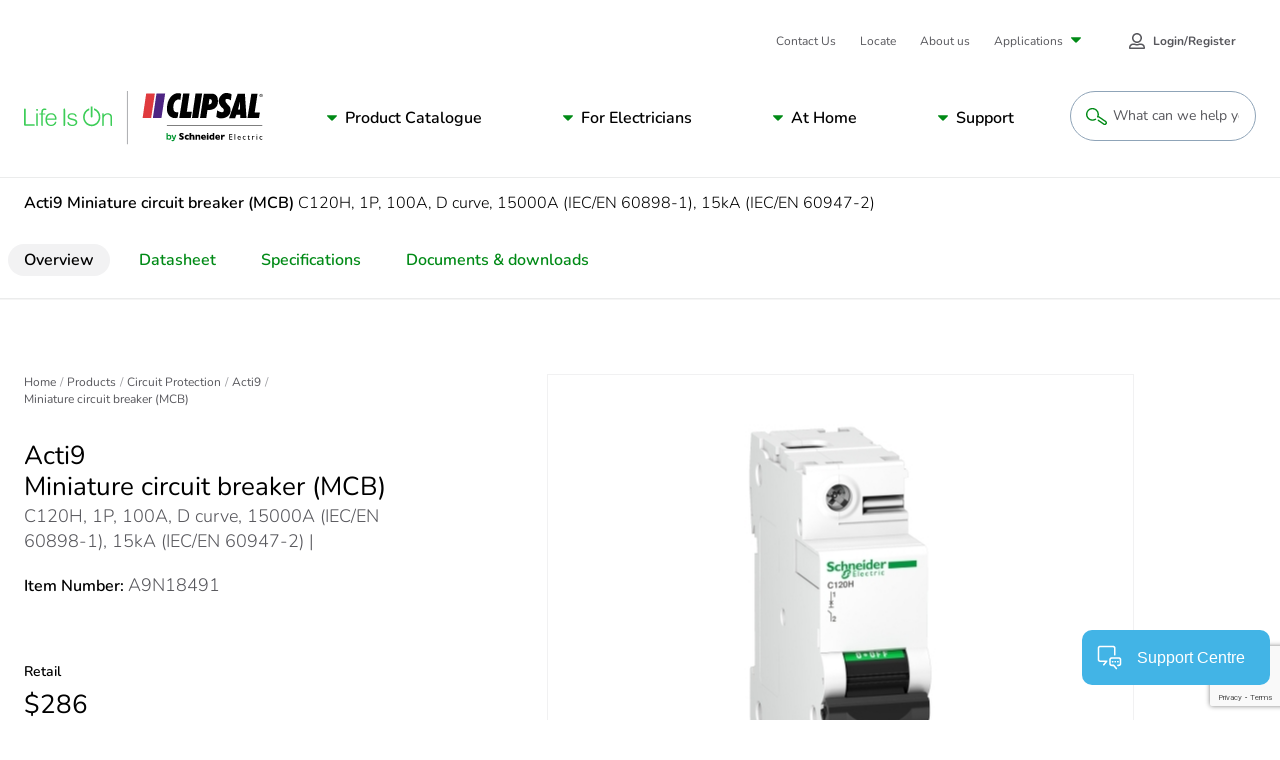

--- FILE ---
content_type: text/html; charset=utf-8
request_url: https://www.google.com/recaptcha/api2/anchor?ar=1&k=6LeIqwsfAAAAAKx8mSMwGSXavfsQdAw-6NsO4nU0&co=aHR0cHM6Ly93d3cuY2xpcHNhbC5jb206NDQz&hl=en&v=9TiwnJFHeuIw_s0wSd3fiKfN&size=invisible&anchor-ms=20000&execute-ms=30000&cb=49s7k2n8blhg
body_size: 48387
content:
<!DOCTYPE HTML><html dir="ltr" lang="en"><head><meta http-equiv="Content-Type" content="text/html; charset=UTF-8">
<meta http-equiv="X-UA-Compatible" content="IE=edge">
<title>reCAPTCHA</title>
<style type="text/css">
/* cyrillic-ext */
@font-face {
  font-family: 'Roboto';
  font-style: normal;
  font-weight: 400;
  font-stretch: 100%;
  src: url(//fonts.gstatic.com/s/roboto/v48/KFO7CnqEu92Fr1ME7kSn66aGLdTylUAMa3GUBHMdazTgWw.woff2) format('woff2');
  unicode-range: U+0460-052F, U+1C80-1C8A, U+20B4, U+2DE0-2DFF, U+A640-A69F, U+FE2E-FE2F;
}
/* cyrillic */
@font-face {
  font-family: 'Roboto';
  font-style: normal;
  font-weight: 400;
  font-stretch: 100%;
  src: url(//fonts.gstatic.com/s/roboto/v48/KFO7CnqEu92Fr1ME7kSn66aGLdTylUAMa3iUBHMdazTgWw.woff2) format('woff2');
  unicode-range: U+0301, U+0400-045F, U+0490-0491, U+04B0-04B1, U+2116;
}
/* greek-ext */
@font-face {
  font-family: 'Roboto';
  font-style: normal;
  font-weight: 400;
  font-stretch: 100%;
  src: url(//fonts.gstatic.com/s/roboto/v48/KFO7CnqEu92Fr1ME7kSn66aGLdTylUAMa3CUBHMdazTgWw.woff2) format('woff2');
  unicode-range: U+1F00-1FFF;
}
/* greek */
@font-face {
  font-family: 'Roboto';
  font-style: normal;
  font-weight: 400;
  font-stretch: 100%;
  src: url(//fonts.gstatic.com/s/roboto/v48/KFO7CnqEu92Fr1ME7kSn66aGLdTylUAMa3-UBHMdazTgWw.woff2) format('woff2');
  unicode-range: U+0370-0377, U+037A-037F, U+0384-038A, U+038C, U+038E-03A1, U+03A3-03FF;
}
/* math */
@font-face {
  font-family: 'Roboto';
  font-style: normal;
  font-weight: 400;
  font-stretch: 100%;
  src: url(//fonts.gstatic.com/s/roboto/v48/KFO7CnqEu92Fr1ME7kSn66aGLdTylUAMawCUBHMdazTgWw.woff2) format('woff2');
  unicode-range: U+0302-0303, U+0305, U+0307-0308, U+0310, U+0312, U+0315, U+031A, U+0326-0327, U+032C, U+032F-0330, U+0332-0333, U+0338, U+033A, U+0346, U+034D, U+0391-03A1, U+03A3-03A9, U+03B1-03C9, U+03D1, U+03D5-03D6, U+03F0-03F1, U+03F4-03F5, U+2016-2017, U+2034-2038, U+203C, U+2040, U+2043, U+2047, U+2050, U+2057, U+205F, U+2070-2071, U+2074-208E, U+2090-209C, U+20D0-20DC, U+20E1, U+20E5-20EF, U+2100-2112, U+2114-2115, U+2117-2121, U+2123-214F, U+2190, U+2192, U+2194-21AE, U+21B0-21E5, U+21F1-21F2, U+21F4-2211, U+2213-2214, U+2216-22FF, U+2308-230B, U+2310, U+2319, U+231C-2321, U+2336-237A, U+237C, U+2395, U+239B-23B7, U+23D0, U+23DC-23E1, U+2474-2475, U+25AF, U+25B3, U+25B7, U+25BD, U+25C1, U+25CA, U+25CC, U+25FB, U+266D-266F, U+27C0-27FF, U+2900-2AFF, U+2B0E-2B11, U+2B30-2B4C, U+2BFE, U+3030, U+FF5B, U+FF5D, U+1D400-1D7FF, U+1EE00-1EEFF;
}
/* symbols */
@font-face {
  font-family: 'Roboto';
  font-style: normal;
  font-weight: 400;
  font-stretch: 100%;
  src: url(//fonts.gstatic.com/s/roboto/v48/KFO7CnqEu92Fr1ME7kSn66aGLdTylUAMaxKUBHMdazTgWw.woff2) format('woff2');
  unicode-range: U+0001-000C, U+000E-001F, U+007F-009F, U+20DD-20E0, U+20E2-20E4, U+2150-218F, U+2190, U+2192, U+2194-2199, U+21AF, U+21E6-21F0, U+21F3, U+2218-2219, U+2299, U+22C4-22C6, U+2300-243F, U+2440-244A, U+2460-24FF, U+25A0-27BF, U+2800-28FF, U+2921-2922, U+2981, U+29BF, U+29EB, U+2B00-2BFF, U+4DC0-4DFF, U+FFF9-FFFB, U+10140-1018E, U+10190-1019C, U+101A0, U+101D0-101FD, U+102E0-102FB, U+10E60-10E7E, U+1D2C0-1D2D3, U+1D2E0-1D37F, U+1F000-1F0FF, U+1F100-1F1AD, U+1F1E6-1F1FF, U+1F30D-1F30F, U+1F315, U+1F31C, U+1F31E, U+1F320-1F32C, U+1F336, U+1F378, U+1F37D, U+1F382, U+1F393-1F39F, U+1F3A7-1F3A8, U+1F3AC-1F3AF, U+1F3C2, U+1F3C4-1F3C6, U+1F3CA-1F3CE, U+1F3D4-1F3E0, U+1F3ED, U+1F3F1-1F3F3, U+1F3F5-1F3F7, U+1F408, U+1F415, U+1F41F, U+1F426, U+1F43F, U+1F441-1F442, U+1F444, U+1F446-1F449, U+1F44C-1F44E, U+1F453, U+1F46A, U+1F47D, U+1F4A3, U+1F4B0, U+1F4B3, U+1F4B9, U+1F4BB, U+1F4BF, U+1F4C8-1F4CB, U+1F4D6, U+1F4DA, U+1F4DF, U+1F4E3-1F4E6, U+1F4EA-1F4ED, U+1F4F7, U+1F4F9-1F4FB, U+1F4FD-1F4FE, U+1F503, U+1F507-1F50B, U+1F50D, U+1F512-1F513, U+1F53E-1F54A, U+1F54F-1F5FA, U+1F610, U+1F650-1F67F, U+1F687, U+1F68D, U+1F691, U+1F694, U+1F698, U+1F6AD, U+1F6B2, U+1F6B9-1F6BA, U+1F6BC, U+1F6C6-1F6CF, U+1F6D3-1F6D7, U+1F6E0-1F6EA, U+1F6F0-1F6F3, U+1F6F7-1F6FC, U+1F700-1F7FF, U+1F800-1F80B, U+1F810-1F847, U+1F850-1F859, U+1F860-1F887, U+1F890-1F8AD, U+1F8B0-1F8BB, U+1F8C0-1F8C1, U+1F900-1F90B, U+1F93B, U+1F946, U+1F984, U+1F996, U+1F9E9, U+1FA00-1FA6F, U+1FA70-1FA7C, U+1FA80-1FA89, U+1FA8F-1FAC6, U+1FACE-1FADC, U+1FADF-1FAE9, U+1FAF0-1FAF8, U+1FB00-1FBFF;
}
/* vietnamese */
@font-face {
  font-family: 'Roboto';
  font-style: normal;
  font-weight: 400;
  font-stretch: 100%;
  src: url(//fonts.gstatic.com/s/roboto/v48/KFO7CnqEu92Fr1ME7kSn66aGLdTylUAMa3OUBHMdazTgWw.woff2) format('woff2');
  unicode-range: U+0102-0103, U+0110-0111, U+0128-0129, U+0168-0169, U+01A0-01A1, U+01AF-01B0, U+0300-0301, U+0303-0304, U+0308-0309, U+0323, U+0329, U+1EA0-1EF9, U+20AB;
}
/* latin-ext */
@font-face {
  font-family: 'Roboto';
  font-style: normal;
  font-weight: 400;
  font-stretch: 100%;
  src: url(//fonts.gstatic.com/s/roboto/v48/KFO7CnqEu92Fr1ME7kSn66aGLdTylUAMa3KUBHMdazTgWw.woff2) format('woff2');
  unicode-range: U+0100-02BA, U+02BD-02C5, U+02C7-02CC, U+02CE-02D7, U+02DD-02FF, U+0304, U+0308, U+0329, U+1D00-1DBF, U+1E00-1E9F, U+1EF2-1EFF, U+2020, U+20A0-20AB, U+20AD-20C0, U+2113, U+2C60-2C7F, U+A720-A7FF;
}
/* latin */
@font-face {
  font-family: 'Roboto';
  font-style: normal;
  font-weight: 400;
  font-stretch: 100%;
  src: url(//fonts.gstatic.com/s/roboto/v48/KFO7CnqEu92Fr1ME7kSn66aGLdTylUAMa3yUBHMdazQ.woff2) format('woff2');
  unicode-range: U+0000-00FF, U+0131, U+0152-0153, U+02BB-02BC, U+02C6, U+02DA, U+02DC, U+0304, U+0308, U+0329, U+2000-206F, U+20AC, U+2122, U+2191, U+2193, U+2212, U+2215, U+FEFF, U+FFFD;
}
/* cyrillic-ext */
@font-face {
  font-family: 'Roboto';
  font-style: normal;
  font-weight: 500;
  font-stretch: 100%;
  src: url(//fonts.gstatic.com/s/roboto/v48/KFO7CnqEu92Fr1ME7kSn66aGLdTylUAMa3GUBHMdazTgWw.woff2) format('woff2');
  unicode-range: U+0460-052F, U+1C80-1C8A, U+20B4, U+2DE0-2DFF, U+A640-A69F, U+FE2E-FE2F;
}
/* cyrillic */
@font-face {
  font-family: 'Roboto';
  font-style: normal;
  font-weight: 500;
  font-stretch: 100%;
  src: url(//fonts.gstatic.com/s/roboto/v48/KFO7CnqEu92Fr1ME7kSn66aGLdTylUAMa3iUBHMdazTgWw.woff2) format('woff2');
  unicode-range: U+0301, U+0400-045F, U+0490-0491, U+04B0-04B1, U+2116;
}
/* greek-ext */
@font-face {
  font-family: 'Roboto';
  font-style: normal;
  font-weight: 500;
  font-stretch: 100%;
  src: url(//fonts.gstatic.com/s/roboto/v48/KFO7CnqEu92Fr1ME7kSn66aGLdTylUAMa3CUBHMdazTgWw.woff2) format('woff2');
  unicode-range: U+1F00-1FFF;
}
/* greek */
@font-face {
  font-family: 'Roboto';
  font-style: normal;
  font-weight: 500;
  font-stretch: 100%;
  src: url(//fonts.gstatic.com/s/roboto/v48/KFO7CnqEu92Fr1ME7kSn66aGLdTylUAMa3-UBHMdazTgWw.woff2) format('woff2');
  unicode-range: U+0370-0377, U+037A-037F, U+0384-038A, U+038C, U+038E-03A1, U+03A3-03FF;
}
/* math */
@font-face {
  font-family: 'Roboto';
  font-style: normal;
  font-weight: 500;
  font-stretch: 100%;
  src: url(//fonts.gstatic.com/s/roboto/v48/KFO7CnqEu92Fr1ME7kSn66aGLdTylUAMawCUBHMdazTgWw.woff2) format('woff2');
  unicode-range: U+0302-0303, U+0305, U+0307-0308, U+0310, U+0312, U+0315, U+031A, U+0326-0327, U+032C, U+032F-0330, U+0332-0333, U+0338, U+033A, U+0346, U+034D, U+0391-03A1, U+03A3-03A9, U+03B1-03C9, U+03D1, U+03D5-03D6, U+03F0-03F1, U+03F4-03F5, U+2016-2017, U+2034-2038, U+203C, U+2040, U+2043, U+2047, U+2050, U+2057, U+205F, U+2070-2071, U+2074-208E, U+2090-209C, U+20D0-20DC, U+20E1, U+20E5-20EF, U+2100-2112, U+2114-2115, U+2117-2121, U+2123-214F, U+2190, U+2192, U+2194-21AE, U+21B0-21E5, U+21F1-21F2, U+21F4-2211, U+2213-2214, U+2216-22FF, U+2308-230B, U+2310, U+2319, U+231C-2321, U+2336-237A, U+237C, U+2395, U+239B-23B7, U+23D0, U+23DC-23E1, U+2474-2475, U+25AF, U+25B3, U+25B7, U+25BD, U+25C1, U+25CA, U+25CC, U+25FB, U+266D-266F, U+27C0-27FF, U+2900-2AFF, U+2B0E-2B11, U+2B30-2B4C, U+2BFE, U+3030, U+FF5B, U+FF5D, U+1D400-1D7FF, U+1EE00-1EEFF;
}
/* symbols */
@font-face {
  font-family: 'Roboto';
  font-style: normal;
  font-weight: 500;
  font-stretch: 100%;
  src: url(//fonts.gstatic.com/s/roboto/v48/KFO7CnqEu92Fr1ME7kSn66aGLdTylUAMaxKUBHMdazTgWw.woff2) format('woff2');
  unicode-range: U+0001-000C, U+000E-001F, U+007F-009F, U+20DD-20E0, U+20E2-20E4, U+2150-218F, U+2190, U+2192, U+2194-2199, U+21AF, U+21E6-21F0, U+21F3, U+2218-2219, U+2299, U+22C4-22C6, U+2300-243F, U+2440-244A, U+2460-24FF, U+25A0-27BF, U+2800-28FF, U+2921-2922, U+2981, U+29BF, U+29EB, U+2B00-2BFF, U+4DC0-4DFF, U+FFF9-FFFB, U+10140-1018E, U+10190-1019C, U+101A0, U+101D0-101FD, U+102E0-102FB, U+10E60-10E7E, U+1D2C0-1D2D3, U+1D2E0-1D37F, U+1F000-1F0FF, U+1F100-1F1AD, U+1F1E6-1F1FF, U+1F30D-1F30F, U+1F315, U+1F31C, U+1F31E, U+1F320-1F32C, U+1F336, U+1F378, U+1F37D, U+1F382, U+1F393-1F39F, U+1F3A7-1F3A8, U+1F3AC-1F3AF, U+1F3C2, U+1F3C4-1F3C6, U+1F3CA-1F3CE, U+1F3D4-1F3E0, U+1F3ED, U+1F3F1-1F3F3, U+1F3F5-1F3F7, U+1F408, U+1F415, U+1F41F, U+1F426, U+1F43F, U+1F441-1F442, U+1F444, U+1F446-1F449, U+1F44C-1F44E, U+1F453, U+1F46A, U+1F47D, U+1F4A3, U+1F4B0, U+1F4B3, U+1F4B9, U+1F4BB, U+1F4BF, U+1F4C8-1F4CB, U+1F4D6, U+1F4DA, U+1F4DF, U+1F4E3-1F4E6, U+1F4EA-1F4ED, U+1F4F7, U+1F4F9-1F4FB, U+1F4FD-1F4FE, U+1F503, U+1F507-1F50B, U+1F50D, U+1F512-1F513, U+1F53E-1F54A, U+1F54F-1F5FA, U+1F610, U+1F650-1F67F, U+1F687, U+1F68D, U+1F691, U+1F694, U+1F698, U+1F6AD, U+1F6B2, U+1F6B9-1F6BA, U+1F6BC, U+1F6C6-1F6CF, U+1F6D3-1F6D7, U+1F6E0-1F6EA, U+1F6F0-1F6F3, U+1F6F7-1F6FC, U+1F700-1F7FF, U+1F800-1F80B, U+1F810-1F847, U+1F850-1F859, U+1F860-1F887, U+1F890-1F8AD, U+1F8B0-1F8BB, U+1F8C0-1F8C1, U+1F900-1F90B, U+1F93B, U+1F946, U+1F984, U+1F996, U+1F9E9, U+1FA00-1FA6F, U+1FA70-1FA7C, U+1FA80-1FA89, U+1FA8F-1FAC6, U+1FACE-1FADC, U+1FADF-1FAE9, U+1FAF0-1FAF8, U+1FB00-1FBFF;
}
/* vietnamese */
@font-face {
  font-family: 'Roboto';
  font-style: normal;
  font-weight: 500;
  font-stretch: 100%;
  src: url(//fonts.gstatic.com/s/roboto/v48/KFO7CnqEu92Fr1ME7kSn66aGLdTylUAMa3OUBHMdazTgWw.woff2) format('woff2');
  unicode-range: U+0102-0103, U+0110-0111, U+0128-0129, U+0168-0169, U+01A0-01A1, U+01AF-01B0, U+0300-0301, U+0303-0304, U+0308-0309, U+0323, U+0329, U+1EA0-1EF9, U+20AB;
}
/* latin-ext */
@font-face {
  font-family: 'Roboto';
  font-style: normal;
  font-weight: 500;
  font-stretch: 100%;
  src: url(//fonts.gstatic.com/s/roboto/v48/KFO7CnqEu92Fr1ME7kSn66aGLdTylUAMa3KUBHMdazTgWw.woff2) format('woff2');
  unicode-range: U+0100-02BA, U+02BD-02C5, U+02C7-02CC, U+02CE-02D7, U+02DD-02FF, U+0304, U+0308, U+0329, U+1D00-1DBF, U+1E00-1E9F, U+1EF2-1EFF, U+2020, U+20A0-20AB, U+20AD-20C0, U+2113, U+2C60-2C7F, U+A720-A7FF;
}
/* latin */
@font-face {
  font-family: 'Roboto';
  font-style: normal;
  font-weight: 500;
  font-stretch: 100%;
  src: url(//fonts.gstatic.com/s/roboto/v48/KFO7CnqEu92Fr1ME7kSn66aGLdTylUAMa3yUBHMdazQ.woff2) format('woff2');
  unicode-range: U+0000-00FF, U+0131, U+0152-0153, U+02BB-02BC, U+02C6, U+02DA, U+02DC, U+0304, U+0308, U+0329, U+2000-206F, U+20AC, U+2122, U+2191, U+2193, U+2212, U+2215, U+FEFF, U+FFFD;
}
/* cyrillic-ext */
@font-face {
  font-family: 'Roboto';
  font-style: normal;
  font-weight: 900;
  font-stretch: 100%;
  src: url(//fonts.gstatic.com/s/roboto/v48/KFO7CnqEu92Fr1ME7kSn66aGLdTylUAMa3GUBHMdazTgWw.woff2) format('woff2');
  unicode-range: U+0460-052F, U+1C80-1C8A, U+20B4, U+2DE0-2DFF, U+A640-A69F, U+FE2E-FE2F;
}
/* cyrillic */
@font-face {
  font-family: 'Roboto';
  font-style: normal;
  font-weight: 900;
  font-stretch: 100%;
  src: url(//fonts.gstatic.com/s/roboto/v48/KFO7CnqEu92Fr1ME7kSn66aGLdTylUAMa3iUBHMdazTgWw.woff2) format('woff2');
  unicode-range: U+0301, U+0400-045F, U+0490-0491, U+04B0-04B1, U+2116;
}
/* greek-ext */
@font-face {
  font-family: 'Roboto';
  font-style: normal;
  font-weight: 900;
  font-stretch: 100%;
  src: url(//fonts.gstatic.com/s/roboto/v48/KFO7CnqEu92Fr1ME7kSn66aGLdTylUAMa3CUBHMdazTgWw.woff2) format('woff2');
  unicode-range: U+1F00-1FFF;
}
/* greek */
@font-face {
  font-family: 'Roboto';
  font-style: normal;
  font-weight: 900;
  font-stretch: 100%;
  src: url(//fonts.gstatic.com/s/roboto/v48/KFO7CnqEu92Fr1ME7kSn66aGLdTylUAMa3-UBHMdazTgWw.woff2) format('woff2');
  unicode-range: U+0370-0377, U+037A-037F, U+0384-038A, U+038C, U+038E-03A1, U+03A3-03FF;
}
/* math */
@font-face {
  font-family: 'Roboto';
  font-style: normal;
  font-weight: 900;
  font-stretch: 100%;
  src: url(//fonts.gstatic.com/s/roboto/v48/KFO7CnqEu92Fr1ME7kSn66aGLdTylUAMawCUBHMdazTgWw.woff2) format('woff2');
  unicode-range: U+0302-0303, U+0305, U+0307-0308, U+0310, U+0312, U+0315, U+031A, U+0326-0327, U+032C, U+032F-0330, U+0332-0333, U+0338, U+033A, U+0346, U+034D, U+0391-03A1, U+03A3-03A9, U+03B1-03C9, U+03D1, U+03D5-03D6, U+03F0-03F1, U+03F4-03F5, U+2016-2017, U+2034-2038, U+203C, U+2040, U+2043, U+2047, U+2050, U+2057, U+205F, U+2070-2071, U+2074-208E, U+2090-209C, U+20D0-20DC, U+20E1, U+20E5-20EF, U+2100-2112, U+2114-2115, U+2117-2121, U+2123-214F, U+2190, U+2192, U+2194-21AE, U+21B0-21E5, U+21F1-21F2, U+21F4-2211, U+2213-2214, U+2216-22FF, U+2308-230B, U+2310, U+2319, U+231C-2321, U+2336-237A, U+237C, U+2395, U+239B-23B7, U+23D0, U+23DC-23E1, U+2474-2475, U+25AF, U+25B3, U+25B7, U+25BD, U+25C1, U+25CA, U+25CC, U+25FB, U+266D-266F, U+27C0-27FF, U+2900-2AFF, U+2B0E-2B11, U+2B30-2B4C, U+2BFE, U+3030, U+FF5B, U+FF5D, U+1D400-1D7FF, U+1EE00-1EEFF;
}
/* symbols */
@font-face {
  font-family: 'Roboto';
  font-style: normal;
  font-weight: 900;
  font-stretch: 100%;
  src: url(//fonts.gstatic.com/s/roboto/v48/KFO7CnqEu92Fr1ME7kSn66aGLdTylUAMaxKUBHMdazTgWw.woff2) format('woff2');
  unicode-range: U+0001-000C, U+000E-001F, U+007F-009F, U+20DD-20E0, U+20E2-20E4, U+2150-218F, U+2190, U+2192, U+2194-2199, U+21AF, U+21E6-21F0, U+21F3, U+2218-2219, U+2299, U+22C4-22C6, U+2300-243F, U+2440-244A, U+2460-24FF, U+25A0-27BF, U+2800-28FF, U+2921-2922, U+2981, U+29BF, U+29EB, U+2B00-2BFF, U+4DC0-4DFF, U+FFF9-FFFB, U+10140-1018E, U+10190-1019C, U+101A0, U+101D0-101FD, U+102E0-102FB, U+10E60-10E7E, U+1D2C0-1D2D3, U+1D2E0-1D37F, U+1F000-1F0FF, U+1F100-1F1AD, U+1F1E6-1F1FF, U+1F30D-1F30F, U+1F315, U+1F31C, U+1F31E, U+1F320-1F32C, U+1F336, U+1F378, U+1F37D, U+1F382, U+1F393-1F39F, U+1F3A7-1F3A8, U+1F3AC-1F3AF, U+1F3C2, U+1F3C4-1F3C6, U+1F3CA-1F3CE, U+1F3D4-1F3E0, U+1F3ED, U+1F3F1-1F3F3, U+1F3F5-1F3F7, U+1F408, U+1F415, U+1F41F, U+1F426, U+1F43F, U+1F441-1F442, U+1F444, U+1F446-1F449, U+1F44C-1F44E, U+1F453, U+1F46A, U+1F47D, U+1F4A3, U+1F4B0, U+1F4B3, U+1F4B9, U+1F4BB, U+1F4BF, U+1F4C8-1F4CB, U+1F4D6, U+1F4DA, U+1F4DF, U+1F4E3-1F4E6, U+1F4EA-1F4ED, U+1F4F7, U+1F4F9-1F4FB, U+1F4FD-1F4FE, U+1F503, U+1F507-1F50B, U+1F50D, U+1F512-1F513, U+1F53E-1F54A, U+1F54F-1F5FA, U+1F610, U+1F650-1F67F, U+1F687, U+1F68D, U+1F691, U+1F694, U+1F698, U+1F6AD, U+1F6B2, U+1F6B9-1F6BA, U+1F6BC, U+1F6C6-1F6CF, U+1F6D3-1F6D7, U+1F6E0-1F6EA, U+1F6F0-1F6F3, U+1F6F7-1F6FC, U+1F700-1F7FF, U+1F800-1F80B, U+1F810-1F847, U+1F850-1F859, U+1F860-1F887, U+1F890-1F8AD, U+1F8B0-1F8BB, U+1F8C0-1F8C1, U+1F900-1F90B, U+1F93B, U+1F946, U+1F984, U+1F996, U+1F9E9, U+1FA00-1FA6F, U+1FA70-1FA7C, U+1FA80-1FA89, U+1FA8F-1FAC6, U+1FACE-1FADC, U+1FADF-1FAE9, U+1FAF0-1FAF8, U+1FB00-1FBFF;
}
/* vietnamese */
@font-face {
  font-family: 'Roboto';
  font-style: normal;
  font-weight: 900;
  font-stretch: 100%;
  src: url(//fonts.gstatic.com/s/roboto/v48/KFO7CnqEu92Fr1ME7kSn66aGLdTylUAMa3OUBHMdazTgWw.woff2) format('woff2');
  unicode-range: U+0102-0103, U+0110-0111, U+0128-0129, U+0168-0169, U+01A0-01A1, U+01AF-01B0, U+0300-0301, U+0303-0304, U+0308-0309, U+0323, U+0329, U+1EA0-1EF9, U+20AB;
}
/* latin-ext */
@font-face {
  font-family: 'Roboto';
  font-style: normal;
  font-weight: 900;
  font-stretch: 100%;
  src: url(//fonts.gstatic.com/s/roboto/v48/KFO7CnqEu92Fr1ME7kSn66aGLdTylUAMa3KUBHMdazTgWw.woff2) format('woff2');
  unicode-range: U+0100-02BA, U+02BD-02C5, U+02C7-02CC, U+02CE-02D7, U+02DD-02FF, U+0304, U+0308, U+0329, U+1D00-1DBF, U+1E00-1E9F, U+1EF2-1EFF, U+2020, U+20A0-20AB, U+20AD-20C0, U+2113, U+2C60-2C7F, U+A720-A7FF;
}
/* latin */
@font-face {
  font-family: 'Roboto';
  font-style: normal;
  font-weight: 900;
  font-stretch: 100%;
  src: url(//fonts.gstatic.com/s/roboto/v48/KFO7CnqEu92Fr1ME7kSn66aGLdTylUAMa3yUBHMdazQ.woff2) format('woff2');
  unicode-range: U+0000-00FF, U+0131, U+0152-0153, U+02BB-02BC, U+02C6, U+02DA, U+02DC, U+0304, U+0308, U+0329, U+2000-206F, U+20AC, U+2122, U+2191, U+2193, U+2212, U+2215, U+FEFF, U+FFFD;
}

</style>
<link rel="stylesheet" type="text/css" href="https://www.gstatic.com/recaptcha/releases/9TiwnJFHeuIw_s0wSd3fiKfN/styles__ltr.css">
<script nonce="I_maICO9XRegRrZh1895WA" type="text/javascript">window['__recaptcha_api'] = 'https://www.google.com/recaptcha/api2/';</script>
<script type="text/javascript" src="https://www.gstatic.com/recaptcha/releases/9TiwnJFHeuIw_s0wSd3fiKfN/recaptcha__en.js" nonce="I_maICO9XRegRrZh1895WA">
      
    </script></head>
<body><div id="rc-anchor-alert" class="rc-anchor-alert"></div>
<input type="hidden" id="recaptcha-token" value="[base64]">
<script type="text/javascript" nonce="I_maICO9XRegRrZh1895WA">
      recaptcha.anchor.Main.init("[\x22ainput\x22,[\x22bgdata\x22,\x22\x22,\[base64]/[base64]/bmV3IFpbdF0obVswXSk6Sz09Mj9uZXcgWlt0XShtWzBdLG1bMV0pOks9PTM/bmV3IFpbdF0obVswXSxtWzFdLG1bMl0pOks9PTQ/[base64]/[base64]/[base64]/[base64]/[base64]/[base64]/[base64]/[base64]/[base64]/[base64]/[base64]/[base64]/[base64]/[base64]\\u003d\\u003d\x22,\[base64]\\u003d\\u003d\x22,\x22w5jCjsKVwp7DqMOGwqTDvsKawoUVw4RVY8KJw7HChx0VVkwmw5EwScKiwoDCgsKhw6RvwrPCk8OkccOAwofCl8OAR1/DrsKYwqsEw7oow4ZkUG4YwoxXI38bJsKhZUDDlEQvPFQVw5jDpcORbcOrZsOGw70Iw7R2w7LCt8KFwpnCqcKADh7DrFrDlDtSdzXCuMO5wrs1Yi1aw7fCvkdRwo/Ct8KxIMOpwoILwoNFwqxOwpt1wpvDgkfCnGnDkR/[base64]/CtQ/Cs8OCw4/CqMOiwrEDwpc+Kx1rcFprw5rDmU/DtRbCkyrCgMKdIi5HZkpnwqcrwrVab8KCw4ZwW2rCkcKxw4TCvMKCYcOUacKaw6HCmcKAwoXDgzrCk8OPw57DscKgG2YIwqrCtsO9wqzDjDRow7zDt8KFw5DCsTMQw60iIsK3XxnCiMKnw5ETf8O7LVPDiG90HmhpaMKFw7BcIzDDs3bCkylUIF1ucSrDiMONwpLCoX/ChQ0yZSFFwrwsKnItwqPCkcKPwrlIw4p/w6rDmsKawoE4w4s5wprDkxvCuATCnsKIwqPDpCHCnl7DtMOFwpMWwrtZwpFVHMOUwp3DkRUUVcKcw54AfcOcKMO1YsKFWBF/O8KDFMONV0M6Rn9Zw5xkw47Dtmg3U8KlG0wwwqxuNnrCtQfDpsOTwqYywrDCiMK8wp/[base64]/DkVzDnMOKwrs3I8O9fGZzJhlkw4DDk3PCnMOuZMOAwpYHw5d+w7dIZVXCmElRInZQWG/CgyXDgcO6wr4rwqTCssOQT8K2w7Y0w57DnVnDkQ3DvihsTEF2G8OwPEZiwqTCinh2PMO3w71iT3XDo2FBw6oSw7RnIBvCtBQEw6fDpcKnwrR2F8Knw68idBbDpxF3eHZNwqbCgcKWbmMew7rDjMK8wqPCtcO2M8KDw4/DjsOJw58hwrPDn8KqwoMNwrbCg8OZw4vCjzdvw5fCni/Dn8KAKE7CmznDhlbCnSduFsKbBXnDiQ1gwpxgw6pGwovDlXoIwphwwoPDvMKhw79awrvDqcK/OCZzOsKbT8OpM8KiwrjCp3PClybCrxEAwqrCgk7Dm1MZZ8Kjw4XCl8K7w4vCiMOTw6DChcOnS8KAw7PDq3fCqALDhsOgesKbKcKiDSZQw5XDiUTDhcOSOMONVcKuHTsSH8O+bMOVVjHCghpRSMKdw7TDscKqw4nCtylTw4sDw4YKw7F4wrvCrRbDkAM/wovDnjTChsOoRCoLw6tnw40EwoUCLcKewq4VEMKUw7bCjsKTccKMSANww4TCr8KdBzJVL13DtsKMw6/[base64]/[base64]/Dm8O0wp0hKVzDrgwxwqYtNMOzRmZZa8KZwp1Ne8OJwrfDlMOeEXXCmMKZw63CkzTDrcKqw7vDt8K4wqc0wpxBZm1iw5fCjBJrfMKaw6PCv8KMa8ONw7zDtcKHwqtlX1RIMMKrFsKJwqslCsOwPsOXOMO+w6fDpHzCrVbDn8K+wp/CtMKqwrl0SsOmwq7DuH06LhzCqR8Ww4IZwoUCwobCpG3CncOyw6vDh3lowo/[base64]/Dr0NuEjphYglhJx3DssOVw5TCk8OzNCxAUyTCj8KdBGVdw7xcHmNew5oaUzd2PcKNw6LCiiVtdMOMaMODIMKaw5hWw7PCvgp0w5/DmMOmSsKgIMKRH8OLwrkKfB7Ckz3CgMK9Q8O0FgvDvBQ6dyhBwo5zw4jDisKUw41Fd8OowrNVw4PCki5LwqnCp3fCpsOxOl5ew7hIUmVzw73DkGPDl8KqesKKfDJ0WMOzwpnDgDTCucKeB8KTw67Cng/DhXByccKOKmXDlMKlwqkow7HDqmvDlwhjw6p5bQjDvMKcAcOlw5bDijRnfyh5ZcKpe8K3NCjCs8OZFcOSw6FpYsKvwq5/ZcOWwoAhC03DhcKlwojCocORwqc5bQkXw5jDpGtpCmDCvH55w45Fw6PDqS9qw7AoF35Kw78DwrrDnsKww7HDqAJDwo4uO8K0w5scRcKnwrrCh8OxRcO5w79yXV1MwrPCpMOlQ03CncO3w6B+w5/DsGQRwpdzZ8KFwpbCm8O/[base64]/Dt8KlRDLCqTVZw4rDvy7DunE/[base64]/wqjDjCnDn0TDlcKgPsOnFsOfw7Ztw7zChVc9ME5Vw59jwpxWKEd+XWhnw5QPw69Uw7PDrWEJQV7CrMKzw6l/w4cEw4TCssKOwrrDosK8EMOKUCtzw6B5wrkuw5cww7U/wpzDtwDCtHfClcO8w6Q6axMjw7rDpMKYfsK+flI5wrAsBgMJVsO8YQYuQsOUOcO5w7/DlMKJVzjCisK+S1NBVkhXw7LCgy7Dq3HDi2cNbMKAWwXCk2UjYcO9F8OvD8OOwrzDkcK/BDMkw4bCgsKXw6cTUEx2WFHDlh5JwqTDn8Kkd33DlWN/CUnCpnDDmMOeGiA/al7DvGcvw6pfwo3DmcOIwo/DoCfCvsKmFMKkw7HDjkcJwonChEzDv1AmWnrDryhIwrxEI8O2w7g1w5dRwrUvw7Riw7JuPsKtw7o8w7jDkhcfCwTCu8KcYcO4E8ONw6g1JMOTTzbCpnxyw6vDjS3DjVo+wospwqFSXQY3DBrDiTXDgcOmL8O/RT/Di8OGw4hhIxlJw6fCnMKnBhLDti8jw4fDrcK5w4jClMKbe8OQe39nGgNjwohfwqRkw50qw5XClTPCpwrDiQlqwp7Cl3Uhw6JYW1wZw53CtT7DkMK5CDNZA1HCkmbDs8OxbgnCrsO/w54XNhIcwpEcVMKyCcKwwrJLwqwPZ8OkY8KuwoZdwpTCsW3DncKowrgBZsKKw5pNS0TCpVBgNsOwdsOCDMKEXsKpSVbDlj7DuXjDo0/DiRzDusOFw7gUwr58w4zCocKPw7jDjlNGw48aWcOIw5/Dn8KZwqLCrSoXUMKkScKyw6MUIyTDj8OZwoA8FMKLYsOqNEjDqsKAw69hEFFKWyjCmSLDusKaPxzDuwdAw73Cih/[base64]/w7Btw7LDglzDt8OAIMKwfyTDpHzDrsOxO8KGCGUVw4A3KcOOwrc/NMOTPhAZwpbCncO3wrIAwoAWazrDmHIiwr7CnMK2wq7DocKzwqBWGRnCpMK8F2wlwrbDlMK+KTYLI8Oowq3Cm1DDr8O0X0wsw6bCuMKrGcOgV1LCpMOtw6/DsMKSw6XDozxyw7lnAS1Qw4VAXUcvQ1zDi8OweHzCk0rCo2PDjsOYCmfDgMK6dBjCtmjCnV1QLMKJwonChWvDt34TA0zDiEXDr8OGwpsxAgwibsOLUsKrwr/CtsODIz/CmRHDu8OmasOtwrrDg8OEdWbDjiPDmBlww7/CjsOyLMKtdhYiID3Ct8KiZ8Ovb8KDUCvCgcKKdcK1QSDCqjrDtcOJQ8KlwqQlw5DDisO5w7LCtxkTPHfDtVg3wrfCssKNTMK9wobDizzCoMKnwpbDpcO6L1jCjMKVABxjwopqHizDoMOswrzDk8KIMXtfwr8Vw4/DugJbw590KVzDlB86w4fDpAvDjELDtsKmXSbDtMOhwqPDtsKxwrYwTQw3w7YjNcOWbMOHA0HDp8K1wpfCq8K5DcOOwrB6C8OUwonDuMKHw5JAGMOWZsKZVUbCvsOHwqQmwo5dwp/Do1jClcOAw6vDvwvDv8KIwoLDtMKEOsO4TFJ/[base64]/DvR7CjA3Cv8K+w7EEw67DsDHCm8OLw5nCnyHDgMK1QMO3w40QUHzCssO0YD4qwqQ5w6rCmMKnw6nDi8KrWsKkw4ECPRbDm8KjTsKsYsKpRcObwr7DgC3ClcK3w7HDp3VgLAkmwqNNbyPCk8KuS1FWH1low4VYwrTCv8OFNGLCh8OET3/DqMOlwpDCnV/CicOrbMKrcsOrwosUwpUgw43DlgjCu3nChcK0w7xfXWFuNsKYwoPDhVfDqsKtDG3DjnUtwp7CocOGwoguwoLChsOXwofDrw7DjlAyVzzChAM5UsKSSsO7wqAQQ8KDFcOdJ2x4w7XCiMO7PSHCl8KIw6V8Xn/DocONw6F6woUrLMOeAsOCGCLDlEg9HcOcw5jDggIhY8ORNMOuw4sDQcOrwp4pFXArwrUGQ3/ClcOKwodZZS/ChXlwPUnDvCgjM8O6wq/CnAl/w6/[base64]/w7HDhURQw58Sw77DpsOLwpjCuzjCuETCvCvDnh/[base64]/w7AuwrYBwpzCoxXDonfCmSvClizDtGNCHAoYf1rCuj9UJ8ObwpbDhknCg8KeUMO7D8Ofw5nDsMKJOMKOw7llwpzDqC/CusKYcxwfBSNmwrYfKDg7w4MowrV9AsKvH8Orwq08DG7CjQrDlXXCv8OGw4Z4UTljwo7Dh8K1N8OYJ8KzwqvCusKbUUl0ci/Co1DCisK8XMOqBMK3BmzCp8KlDsObBsKbL8OLw6zDjQPDg0USdMOgwrTCjT/Dih4IwqXDiMO0w7fDssKcF1zChcK6wqAhw7rCkcOew5zDkG/DvsKfwpTDgD3CrMKrw5XDll7DosKtTD3CpMOJwo/Dh13DthbDswoDw7VnNsO6bsO1wo/CpBXClcOnw5t9b8KbwpTCv8KzZ0Y9w5nDjV3ClMO1wq1vwqtEJMKDMsO/[base64]/CgcKgIcOFAMKKw6XCkcOBDxc/Fh7CgsOfK8K/wrQlfMOzImjDmMOzKMKfMzDDpGjCn8OAw5TDnHfCgMKIB8O8w53CjWwOFRPCgS40wrPDssKYecOucsKLAsKaw6XDuWfCq8OvwqPCr8KfFEFdw43Cr8OiwqjCkBoJAsOAw7DCvVN1wr7DosKiw7/Dv8Kww7fDnsOlT8Ocw4/CrTrDmV/[base64]/EGzCt8OjEcKuwojDu1TDt8Kcwqx2w57Ctk7CgkTCusOrasOIw4g2ScOHw5HDisKLw4tRwq7DoVnCtQIydz40SlQeZcOoXlbCpRvDgsOgwo7DusOrw6kNw6/CoyZywrx+wrLDm8K4TCYlBsKNacOcTsO1wp/[base64]/w4DCoVfDq2waw4bDn1rDqTZmUVjCp2PDqcOZw4/Ds1/ChMKrw6nCi2/DgsO9XcOGwozCt8O1OkpTwobDosKWbWzDoiBtw7PCoFE1w6oUdmzDsDR0w5ImFx7DshDDn3XCiVdnYW88IMK6w5hQO8ORTh3DpsOUw4zDsMO2QMO5eMKGwr3DoBLDjcOacm0Bw6XDqTvDlsKJTMOTFMOSw7TDucKGG8KPwr3CnsOmdsO0w6fCtMKwwrPCvcOybi9ew4/DggvDuMK/w5lra8Kpw61FdcOxRcO7GyzCqMOKHsOtVsOfwo0NT8KuwqfDn2ZWwqEQARMhV8KtDg7Dv1UKMsKeWcOMw4jCviHCpkfDl18yw6XCsF8ewq/CmgpUFkTDssOcwrt5wpJVGxHCt0B/wpHCvkQ3M0jDucOewqHDqDkXecKcw6oYw5HCkMK+wozDuMOhYcKmwqE7HcO0UcK2dcONIG9ywqHCg8O5O8K8fBFkAsOqKjDDqsO7w7UPBCXDlxPCmWvCoMODw5fCqh7CrC7ChcOwwokbw7ZRwpc3wp/CusKDwo3Dpjdlw5cAUG/DoMO2wrB7dCMMVF1Pck3DgsKOTQIWKz5uU8KCKMOwC8OoUhHCqMK+BgbDksOSecKzw4zCoQB8DyVAwq0kRMO/wrHCiD1UJMKPXhXDqMOHwotgw7UbCsOXBBLDuT3Cmy43wr98w7/DjcKpw6HCnlEkJmtQX8O9G8OkFcOgw6fDnnl4wq/[base64]/DqwJMwpYqKcOcwoYZwofDmEHCnhIKYcOQw61NwqNEXcK3wqfDjTfDtA7DkcKqw6fDsHRpTTUGwofCsR4pw5/ChhXConvCpFE/woh0ZMKRwoULw4B/w6QBQcO6w6/[base64]/[base64]/CgyTCo8OHKcOmw6Fhw6XCkcKGw5/Dk1LDqE7DncO9wpnDv3LCqzfCs8KMw7tjw5VnwqoRCDEYwrrDhMKVw71pwpLDl8KDAcOYwrlSKMOiw5YxJUbCh3Vcw41kw55+w4wawp3DucOVOB3Dtn/[base64]/CtsKXMUfDisOaG8Kew57CkMOoa8OgwrUQwq/DtcKhD8OQw4zCtMKwQsKkZXDCsj/CsTgVecKZw5vDiMOUw6x0w5wyI8K8w4V9fhbDggBmF8OaG8KSfSlPw4F1WcKxWsKTwqLCu8KgwrVPeAXCnsO5wo/CgjfDhG7Dv8OqT8OlwpHDikjCllPDhTvDhWsQwrc/[base64]/DhCTChRYRYkJtwq7CkHnCvMKEdcOJwr8vKcKuGMO9wp3CvktDbkA1A8Kgw7MHw6RGwp4Ewp/ChTvCgsKxw6U0w4rDg18aw4lHacOYOxrCh8KJw5DCmj3DkMO5w7vDpQUqw51swr4lwpJNw4I/dcOQLk/[base64]/[base64]/w4PDv33CuExzwqvDjMORw73Dsg3DgcObJn4UCcKBw6bDjBtxwozDpsO9wq/CosOFJC3CqTtmNwgfKyrDsSnCjm3DsgUdwpErwrvDh8OnRxo+wpLDgsKIw5wgb3/[base64]/[base64]/Do3/[base64]/ChgfDkizCvHnCsR3Dv3NqwrNLwoDDiMOcw6clwrNoFMOuMh9yw4bCrsO2w4DDnm1yw74FwpPCuMK4wp53S3TDr8KVE8OvwoISwqzDmsO6EsKTHyh+w6ctCmkRw7zDvkfDvBLCrcKJw4g7dWDDuMK1dMK7w6JIZHTDkcKYN8KBw7PCmMOpUcODFmA/ccO/dwIUwrLDvMKLV8OkwrkufcKMNXUJcl5+woBIQsKQw5vCmDXCnTbDvA83wqDCl8K0wrLCqMOCH8Obezsyw6Uxw4wMX8KYw5VnBTpqw7YCfF8GKcOww7jCmcOUXcOzwqPDrQzDljjCvyPCiT99WcKFw58Iwqcfw6Ydwq1Bwr3Cpj/DjERCPgJTRwfDmsOUWsO9ZF7CgsKVw51EGC0YI8O8wpMYL3oIwr0zZsO3wrMAIi/Ci2/Cv8Kxw5pQR8KrFMOPw5jCiMOfwqcfOcK/[base64]/[base64]/XDDCiMO5RsKWw50bw5DDlnwdwq94dT4gwqjCuWTCucOvTMOowovChsKSwqrCgD3CmsKtRsO8w6M/[base64]/[base64]/[base64]/DshtpGgPDoitfw64ew6bCgW4xDSPCmgIzXcKBElkyw4FZAxhIwpPDtMKqPBZqwolUwqdswrkgPcK5RMOfwoTCg8KYwpTCscOWw5dywqvCoyhPwqHDkgPCt8KKGQ/ClkbCq8OQCsOOGigXw6Yhw6ZzH0/CowRKwoYzwrd/CigTcMOTXsODDsOCS8ONw5Rrw5DDjcOdDWTDkh5Dwo5SFsKvw5bDg1lkTDHDuxnDnmdhw7fCj0hxRMO/ARLCh0fCqzxJQTfDuMOFw5cGasK7P8O5wp96wqYmwqo0C0NSwrbDj8O7wofCjnBZwrDDtEwQHQJkKcO/w5TCrEPCgSUuw6HCtR5UT3gcWsOCD0HDk8KFwpfDscOYf0PDvBZWOsKvwpkNeXzClMK8wqBaexASecKow47DvATCtsOvwp8mJh3CsklDw7VVwrlBN8OmKxDDrnHDtsOlw6Njw4BSASTDtsKtVz/DlMOOw4HCuMK4TyplMcKuwq/[base64]/CsMK2QsO6TBLCpcKFwr/[base64]/OnPDukkMwq7Di8OkRGx5e8O7Bk/CrMKLwoh5w7fDvMOOwowuwpbDkV13w61AwpQ+wpkUQXrCsUHCrUbCqBbCncO+RBDCtlNpUcKFdB/CosOdw6I7KTNEJl13P8Omw77ClsK4HlHDriI/[base64]/[base64]/[base64]/Cn8OMfcO7UMO1I2N5XDINwrRQw79Ew4PDohzCiSUCBMK2R2rDsH0jXMO6w4XCtBZ2wrXCq11gY2LChVXDvh4Ww7YnOMOLaj5Qw4EdSjFqwr/[base64]/EkbDmAPDnnQBAMOZwpPDjcKBwrloIHnDrcKQwrbCksOhUMOzasOvL8K8w47Di3/[base64]/DCvDvcOCKsO8w5vDscOaw4JPwo7CgMKJwqfDhcK1PnzDkg9UwozCryPCix7DgcK2w4BJTcKhVsOAMXDCmVQ0w5/CqsK/wo1Tw43CjsKywpbDvRIgBcOfwoTDkcKUw5x9H8OERmrCrsOOMCzCkcKmS8KhHXtYXTl4w5w9VUJ8VsOvQsKhw7nCosKlw6sIC8K7T8K/NRJfKMOIw7zDhFrDt3nClmvCiFYwHsKsWsO2w5kdw7F+wrBnFCfCmsKGWSLDgcKMWsKRw58Lw4BdAsKpw5/[base64]/Dg13ChcK5woAMw414IsO2w6IJXlQAezFew6I8UBXDuCAZw7HDvsK3C2kRcsOuWMKCRVVlwpTCuXpDZi83EcKrwr/[base64]/CocODw7zDgifDhjHDgCPCkMOyw7xtw5wJwqbCjX3CpsKXJcKSw54Qf2xPw7pLw6RQSGdGbcKEw6RqwqLDp3Njwp/CoELCrVPCuTE/[base64]/[base64]/[base64]/[base64]/ClE57RHk8aRvCrcKJQG4Aw7XCisKIwrYmJcOEwop1cS/DpmU1w5bCgsOlw6XDrBMjbwnCgF9QwpsrK8OswrHCjRPDkMOyw7Mnwqccw61Hw60Ow6TDuMOAwqbDvMOCHsO5w5F5w4nCtjsxcMOhBsK5w73DrMK6w53DncKWRMKow77CvSJTwrxhwo5yex/[base64]/[base64]/DpcKRw5ZRw6vCsMOGwrsEXMOuIcO/w5PDrcKJwqA2cCUIwosEw63Cu3nCqBwvHh8OCi/CqcOWccOmwr8kH8KUTcKSYCNSeMO5L0czwpJ5woYobcKxXsOTwqbCplvCnSYsIcKVw6/DoRwEcsKGDcO1RXkcw5PDscOaGGPCvcKaw5MEWGrCmcKYw6cWY8KqYlbCnXRYw5ctwp7DjMOHfsOZwofCjMKewpLDollxw4jCqsKWFhvDtsOXw5RsDcOASyUff8KKGsOwwp/[base64]/ChyQyMcOdD2JvcMKswofDqMOkwrHDsU0QHMKPMcKXYMO/[base64]/CmsKSwqFvwrvDisOhw7N6OSLCvMKvw5UjwrMjwoLCkAEUw5Q8wrzCiks3w4MHK1/[base64]/UQfCiWQoJHYXw6IKw6FpwqHCtVbDkUM5KArDncOlT1TDnXbCusKYKDfCrcKYw4PCg8KuD0dQHiF0LMORwpEEBDHDmyNtw6vCmxp4w7V1wpHDrcO6I8Oiw7nDpcKyXE/[base64]/DklPCvAbDjhzCkCdZwqHDvsKEwp7CusOAwocXQ8O2OMOMTMKRNlTCr8KmIidnwpfDvmtiwrsueycMOH0Bw7jChMOmwpLDtMOxwoxPw4cLTxQdwqRWWD3CjsOCw7nDo8KLw4nDmRTDqEYow5rDo8OpBsOMOj/Dv1PCmhHCpMK/[base64]/[base64]/CMO8wpIqw7HDhcORwo/[base64]/DrsOtcMOrQMOrQQpkw6dhw5DCpsKAw6TCpsOuM8O8wpVOwo4tXcKmwrjCkxMcPsOCWsK1wpVkISvDok/DigrCknTDr8Omw5ZAwrLDvMOewqlUEDzDvyXDuytQw5QfLzvCkVPDoMK0w454Dmksw47CuMKuw4bCq8KjCyYAw48AwoBdCmFVY8KdRRvDssOwwq/CucKDwr/Di8O9wqzCtxPCm8OqCALCjSALNkZbwofDqcOJIcOXWcKqcmrDssKrwowUbMKKeUdtE8OrVMOmSV3DmEzCkcKewq7DpcOSCMKFwrbDs8Kow5LDvE82wqEYw7kSO2sNZRhlw7/[base64]/DjsKuw47CrMOOD3cNUBdqw73CiBRjK8KLZcO8BMKlwrMpwr3DrSh1wrMkwq9Two1WRmg2w441UHQoLMKhJcK+Gkkuw4fDgMKow7fDpDIaccKKfhnCq8KeMcOHXF/CisKFwp80HMOrVsOqw5ImdcO2X8Kiw7QWw79ewr7Dj8OIwrjClSfDtMKpw4pRO8K3OsOdUcKTSjnCgcObUi5jchA3w5BnwrbDqMO/woUHw4bCrCExwrDClcOHwozCjcOywq3ChcKiEcOSCcKQb209T8O9K8OHBcOmw6BywrVxcXx2KsOGwosrN8Omwr3Dt8KJw6heDznCmMKWF8OXwr/DrjrDtxcOwp0Uwol0wqgdcMOHB8KWw7cgXEPCtGjCg1bCocOiERtvVj07w5/DrWVOMsKYw5pwwr8dwo3DtkTDq8OVMcKlGsKAesOjw5YTwqAkKX5HHBl9wp8RwqMXwqYqNyzDh8KlLMO+wo1sw5bDiMKFw6LDqUBCwqnDnsKYAMOww5LChsO1CyjCpXTCp8O9wqbDtMKxPsOMAx/DqMK7wr7DuSrCo8OdCwrCoMKfemY4w484wrTDuWbDjTXDssK2w7RHJHnDs1PDk8KgYcOZTcOkTsOHaj3DhHhfwrlResOKLBJkTzdMwo7CpMK0O0fDpMOYw4jDvMOWBnIbRy7DicKxY8O1ZHwcBEcdwrvCrDYpw7LCu8OcFjglw4/CqMK2wqVuw5ZYw6TCu14tw4IvFxJmwrPDvMKbwqXCqHrDvTdgcsKmGMOew5PDrsKyw4NwLz8uOQcba8KeQsKuN8KPOVrDlcOVfsKkMMODwoPDszvDhSI5bB4nw7LCq8KUJQbCo8O/N2LCucOgRh/DgVXDhirDsFrDoMKZw4Ehw6/ColR7LlfDjMOfXsKqwpZMeGPCrcK/MhMGwoICCRgAMEcGworDo8OcwoYgwrbDgMO7QsOeHsKudTbDu8Kaf8KeI8ODwo1lRBXDtsK6OMOtf8OqwrAfbwdewonCr3VpDMKPw7PDmsK/w4lBwrTCuWlCDzgQDsKqBMOBw6w7wrZiacKhbEwvwpTCnG/DjUDCpMK7wrbCiMKOwoZfw6tgFcKmw4fCmcK/QGjCtTVQw7fDuEwCw4IxUMKodcK9KSU8wrVvX8OnwrHCrcO8PsO+IMO4wp5GbmfChcKFf8KgQsKKY0YSwosbw7INQMKjw5rCkcOlwrxMC8KcaC8Gw4gTw5DCmVPDsMK7w7ICwrzDpsKxLsK+HcK+WQlMwoZvKzTDu8KbA25lw7/CosKtVsOpJR7Cg1LCvyMlZMKEa8ObdsOOCcO1XMOvGcKEw5fCjjXDhlPDncKATUbCux3CmcK5Y8KpwrvDt8OWwqtOw4vCvEUqBHLDpMKVw4PCgi7DuMK4w4w6LsOgU8O1VMKEw5NRw6/[base64]/CpsOqwpvCpDHCusOHR8O8HyzChHDCqXvDqcOqBGlDw5HDmcOow7RkeCBFwqvDn2fDmsKJVxHClsO8w6TClcK0wrTCrMKlwphSwovColnCvgHCi0XDlcKGExLCiMKNOsOraMOUDUhlw7DCuG/[base64]/CqjvCsMO+w4s1wqZXwrUZecKPM8Ouw69xCRcrTmjColpKaMO6wrZ9woDDsMK7EMKww5jDhMKUwr3Dj8KqAsOcw7dbXsKew57CgcOIw6TCqcOsw4tiVMOcdMOwwpDDkMK5w7xpwqnDs8OFbAU6JzBiw4pIZXE1wq1Ewqo0QCjCmsKxw4YxwoRxVWPCmsKBcVPDnxxUw6/[base64]/CpcOQSsKvXhLCu8Kpw7LDv8Kawo7DmHocN153RsKKOExUw79NXcOewoFHFmxCw43Cujc3CwYsw6zDisO5N8O8w4t0woBUw4cCwq/DhEFrIzlvfW9/JWjCosKyeCwRfW/[base64]/[base64]/DgsKNw6kuwr3ClMOnFsOlLcOAcUfCusKywrgZwognwqgxe1/ClWbCogRMH8ONB37Dp8KKKsK7R3jCh8OzJcOmQELDr8OifRjDly7DscKmMsO2Jy3DvMKXYksyQXVZdsKSPAM2w5tVVcKLw4tpw7TCoEc9wrLCrsKOw7LDpsK8JMKfMgYEOzIJSS/DgMODAF0SIsOrbkDDscKkw5TDkEYrwr3CicO+TjIewp4eLsK6WsKRQD/[base64]/CpcKLA2fDrcK4IsOdwo00wpl0XcKTwpTDp8K7OcOvFybDtMK/GxBRZ37Cr0o8wq8FwrXDgsKGZcOHSMKbwo5wwpIpBExoOg7CpcOBw4fDq8KvYUtdFsOzICMqw6FeH1NdCcOKbcO0IBbCiBvCiS1/wqjCtnLDgBHCsGUrwpZ4Rwg1FsKXQ8KqBBNYETdHF8O2wrfDkS3CkMOJw5fDjW/[base64]/[base64]/w4oGwo7DoDhewq0gCsKtwrs3PBpAwokTFUPDlkJJwph1C8OVw6/Cq8KbG0ZWwolGCjzCvDDDvsKFw50swoR0w5TDqnTCtcOMwr3Di8OWfRcrw6bCv2LCkcOEWQLDr8O+EMKSw5jCoRTCkcO7CcORHG3DuClXwr3DssOSVcO4wpjDqcO/[base64]/CqkAQZMKkHsOLakYcw4zDl8KAScO0w6RHUmLDq2RZcVvCu8KJw57CsH7CrkPDnRzCk8ORN05GfsK6FhJRw4sxwoXCk8OYbMKDEMKtCyFwwpTDvioiI8KHw7nCj8KEKcKPw6bDiMOPXykAOsOBLcOdwqvDoFXDjsKsL1/CmcOMcArCn8OvWys5wrF/woATwrPCnnfDp8O+w50UeMOWMcOxM8KfBsOdWcOBQcKFLsOvwqMewrRlwqoGwq8HBcKNWxrDr8K+R3UwHEJ2GsOgYMKrLMKswp9MSEnCumnCl2vDl8O/woRXTwrDl8KuwrjCv8OTwqPCssOOwqVSUMKFDxMJwojCnsOaTQjCln1Gd8KOCVTDuMKNwqZ8E8K/wplpw43ChcOKFBFuw53Cv8K7CRo0w5HDkzLDi0nDnMOsCcOoJiYSw4bDhgXDryTCtgRgw7FIG8OYwrHDqQJDwqU6woMqS8KrwoUuByzDnTHDk8KwwrVbKcK2w6xCw65Fwrxtw61xwrA2w4HDj8KhBUHDiEV4w6lowrTDoVrDo2N/w7Ncwqd7w6smwr3DoSABVsK3W8O6w6jCp8Opw4tGwqbDocOOworDv2YJwootw7zDjzPCu3bDrwbCpmbCvsOzw7bDmMOgfH1Dw6wuwq/DhUfCocKnwqbDsiJaOVfDn8OmRS0mB8KGOiQWw5vDgC/CgcOaH0/CpcOxdMOUw5LCjsOqw6TDk8KhwpbCr2ZEwoMPHcKsw4A1wpJ4wp7ClgDDjcOCUg7CscOTW07DhcKbY1kjLMO8cMOwwpbDucOswqjDvkgscg3Do8KSw6B8w5HCiBnCnMKKw4/CpMOqwo86wqXCv8KqZX7Cig4EHCbDtTAGw5JDAg7DpjXCjcKjRzzDlMKAwqw7JzkJBcOUdsKMw4/DmMOMwrXDvFdeTmbCtcKjAMOawqYEbnTDnMOHwpfDhzlsQjzDnsKeQ8KuwpHCnTQewrZFw53CpcOvaMOSw4rCqkXDkx0Lw6nDoThew4rDgsKhwrnDkMKvWMOUwo3CnG/Crk3ConR7w4fDiWfClsKOEFpaQcOyw7DDnTlFFRDDm8OGPMK+wqbCnQzDscOtE8O4OHhXbcOjUsOiTHkuZsO8KcKPwrnCoMKgwpDDryQWw7xFw4vCksOJKsK/UsKYH8OiNMO5X8KXw5/Dom/CrnzDqDRCeMKWw6TCt8KowqLDg8KYRsOGwp3DukwhCjfCmSbDnDhIB8ORw5PDjDPDtV4JEcOxwq1fw6BxRAnDswkNXMODwoXCo8K9wpxcV8KXWsK/w65rw585w7HDjMKFwpUuQk3DosKLwq4WwoE+DcOvXMKdw4LDvwMHPcOCQ8KCw6zDncODYHhpwonDrSrDuA3CsVBgPGsaCwTDq8KoBE4nw5LCrl/Cqz3CqsKkwqLDtMKvbx/Ckg/Dnh9EQlPChQDCnQTCgMOUDAvCv8K7wrnDo1x9wpZsw47CrknDhMKyPsK1w43Co8OJw77CvDV7wrnCuSFdwofCsMOCwq/Dh2FSwpPDsELDp8KEcMKvwrXDphIDwqZ9IkTCisKAwqcKw6NgQzQiw6/[base64]/[base64]\x22],null,[\x22conf\x22,null,\x226LeIqwsfAAAAAKx8mSMwGSXavfsQdAw-6NsO4nU0\x22,0,null,null,null,0,[21,125,63,73,95,87,41,43,42,83,102,105,109,121],[-3059940,525],0,null,null,null,null,0,null,0,null,700,1,null,0,\x22CvoBEg8I8ajhFRgAOgZUOU5CNWISDwjmjuIVGAA6BlFCb29IYxIPCPeI5jcYADoGb2lsZURkEg8I8M3jFRgBOgZmSVZJaGISDwjiyqA3GAE6BmdMTkNIYxIPCN6/tzcYAToGZWF6dTZkEg8I2NKBMhgAOgZBcTc3dmYSDgi45ZQyGAE6BVFCT0QwEg8I0tuVNxgAOgZmZmFXQWUSDwiV2JQyGAA6BlBxNjBuZBIPCMXziDcYADoGYVhvaWFjEg8IjcqGMhgBOgZPd040dGYSDgiK/Yg3GAA6BU1mSUk0Gh0IAxIZHRDwl+M3Dv++pQYZxJ0JGZzijAIZzPMRGQ\\u003d\\u003d\x22,0,0,null,null,1,null,0,1],\x22https://www.clipsal.com:443\x22,null,[3,1,1],null,null,null,1,3600,[\x22https://www.google.com/intl/en/policies/privacy/\x22,\x22https://www.google.com/intl/en/policies/terms/\x22],\x22v8wgG+flUkJvEEBBNRaDMvjGotY7vX8Jvow975XlotM\\u003d\x22,1,0,null,1,1768442770062,0,0,[36,176,169],null,[237,82,50,172],\x22RC-QJmHbtt-dAzTbg\x22,null,null,null,null,null,\x220dAFcWeA7T_SQlzkUXqGux48dgz-e6U7gi1kXFV4IpJLnyhPcGsMdZa4133Y7F10ZqUy-xha2lNacl3D2QVwvnIweXgmxqaJOEGg\x22,1768525569996]");
    </script></body></html>

--- FILE ---
content_type: text/html; charset=utf-8
request_url: https://www.google.com/recaptcha/api2/anchor?ar=1&k=6LfwlRYsAAAAAIvAijRzU00KvZSFN8-a-aymoMCl&co=aHR0cHM6Ly93d3cuY2xpcHNhbC5jb206NDQz&hl=en&v=9TiwnJFHeuIw_s0wSd3fiKfN&size=normal&anchor-ms=20000&execute-ms=30000&cb=n0fwmq6lnt03
body_size: 48559
content:
<!DOCTYPE HTML><html dir="ltr" lang="en"><head><meta http-equiv="Content-Type" content="text/html; charset=UTF-8">
<meta http-equiv="X-UA-Compatible" content="IE=edge">
<title>reCAPTCHA</title>
<style type="text/css">
/* cyrillic-ext */
@font-face {
  font-family: 'Roboto';
  font-style: normal;
  font-weight: 400;
  font-stretch: 100%;
  src: url(//fonts.gstatic.com/s/roboto/v48/KFO7CnqEu92Fr1ME7kSn66aGLdTylUAMa3GUBHMdazTgWw.woff2) format('woff2');
  unicode-range: U+0460-052F, U+1C80-1C8A, U+20B4, U+2DE0-2DFF, U+A640-A69F, U+FE2E-FE2F;
}
/* cyrillic */
@font-face {
  font-family: 'Roboto';
  font-style: normal;
  font-weight: 400;
  font-stretch: 100%;
  src: url(//fonts.gstatic.com/s/roboto/v48/KFO7CnqEu92Fr1ME7kSn66aGLdTylUAMa3iUBHMdazTgWw.woff2) format('woff2');
  unicode-range: U+0301, U+0400-045F, U+0490-0491, U+04B0-04B1, U+2116;
}
/* greek-ext */
@font-face {
  font-family: 'Roboto';
  font-style: normal;
  font-weight: 400;
  font-stretch: 100%;
  src: url(//fonts.gstatic.com/s/roboto/v48/KFO7CnqEu92Fr1ME7kSn66aGLdTylUAMa3CUBHMdazTgWw.woff2) format('woff2');
  unicode-range: U+1F00-1FFF;
}
/* greek */
@font-face {
  font-family: 'Roboto';
  font-style: normal;
  font-weight: 400;
  font-stretch: 100%;
  src: url(//fonts.gstatic.com/s/roboto/v48/KFO7CnqEu92Fr1ME7kSn66aGLdTylUAMa3-UBHMdazTgWw.woff2) format('woff2');
  unicode-range: U+0370-0377, U+037A-037F, U+0384-038A, U+038C, U+038E-03A1, U+03A3-03FF;
}
/* math */
@font-face {
  font-family: 'Roboto';
  font-style: normal;
  font-weight: 400;
  font-stretch: 100%;
  src: url(//fonts.gstatic.com/s/roboto/v48/KFO7CnqEu92Fr1ME7kSn66aGLdTylUAMawCUBHMdazTgWw.woff2) format('woff2');
  unicode-range: U+0302-0303, U+0305, U+0307-0308, U+0310, U+0312, U+0315, U+031A, U+0326-0327, U+032C, U+032F-0330, U+0332-0333, U+0338, U+033A, U+0346, U+034D, U+0391-03A1, U+03A3-03A9, U+03B1-03C9, U+03D1, U+03D5-03D6, U+03F0-03F1, U+03F4-03F5, U+2016-2017, U+2034-2038, U+203C, U+2040, U+2043, U+2047, U+2050, U+2057, U+205F, U+2070-2071, U+2074-208E, U+2090-209C, U+20D0-20DC, U+20E1, U+20E5-20EF, U+2100-2112, U+2114-2115, U+2117-2121, U+2123-214F, U+2190, U+2192, U+2194-21AE, U+21B0-21E5, U+21F1-21F2, U+21F4-2211, U+2213-2214, U+2216-22FF, U+2308-230B, U+2310, U+2319, U+231C-2321, U+2336-237A, U+237C, U+2395, U+239B-23B7, U+23D0, U+23DC-23E1, U+2474-2475, U+25AF, U+25B3, U+25B7, U+25BD, U+25C1, U+25CA, U+25CC, U+25FB, U+266D-266F, U+27C0-27FF, U+2900-2AFF, U+2B0E-2B11, U+2B30-2B4C, U+2BFE, U+3030, U+FF5B, U+FF5D, U+1D400-1D7FF, U+1EE00-1EEFF;
}
/* symbols */
@font-face {
  font-family: 'Roboto';
  font-style: normal;
  font-weight: 400;
  font-stretch: 100%;
  src: url(//fonts.gstatic.com/s/roboto/v48/KFO7CnqEu92Fr1ME7kSn66aGLdTylUAMaxKUBHMdazTgWw.woff2) format('woff2');
  unicode-range: U+0001-000C, U+000E-001F, U+007F-009F, U+20DD-20E0, U+20E2-20E4, U+2150-218F, U+2190, U+2192, U+2194-2199, U+21AF, U+21E6-21F0, U+21F3, U+2218-2219, U+2299, U+22C4-22C6, U+2300-243F, U+2440-244A, U+2460-24FF, U+25A0-27BF, U+2800-28FF, U+2921-2922, U+2981, U+29BF, U+29EB, U+2B00-2BFF, U+4DC0-4DFF, U+FFF9-FFFB, U+10140-1018E, U+10190-1019C, U+101A0, U+101D0-101FD, U+102E0-102FB, U+10E60-10E7E, U+1D2C0-1D2D3, U+1D2E0-1D37F, U+1F000-1F0FF, U+1F100-1F1AD, U+1F1E6-1F1FF, U+1F30D-1F30F, U+1F315, U+1F31C, U+1F31E, U+1F320-1F32C, U+1F336, U+1F378, U+1F37D, U+1F382, U+1F393-1F39F, U+1F3A7-1F3A8, U+1F3AC-1F3AF, U+1F3C2, U+1F3C4-1F3C6, U+1F3CA-1F3CE, U+1F3D4-1F3E0, U+1F3ED, U+1F3F1-1F3F3, U+1F3F5-1F3F7, U+1F408, U+1F415, U+1F41F, U+1F426, U+1F43F, U+1F441-1F442, U+1F444, U+1F446-1F449, U+1F44C-1F44E, U+1F453, U+1F46A, U+1F47D, U+1F4A3, U+1F4B0, U+1F4B3, U+1F4B9, U+1F4BB, U+1F4BF, U+1F4C8-1F4CB, U+1F4D6, U+1F4DA, U+1F4DF, U+1F4E3-1F4E6, U+1F4EA-1F4ED, U+1F4F7, U+1F4F9-1F4FB, U+1F4FD-1F4FE, U+1F503, U+1F507-1F50B, U+1F50D, U+1F512-1F513, U+1F53E-1F54A, U+1F54F-1F5FA, U+1F610, U+1F650-1F67F, U+1F687, U+1F68D, U+1F691, U+1F694, U+1F698, U+1F6AD, U+1F6B2, U+1F6B9-1F6BA, U+1F6BC, U+1F6C6-1F6CF, U+1F6D3-1F6D7, U+1F6E0-1F6EA, U+1F6F0-1F6F3, U+1F6F7-1F6FC, U+1F700-1F7FF, U+1F800-1F80B, U+1F810-1F847, U+1F850-1F859, U+1F860-1F887, U+1F890-1F8AD, U+1F8B0-1F8BB, U+1F8C0-1F8C1, U+1F900-1F90B, U+1F93B, U+1F946, U+1F984, U+1F996, U+1F9E9, U+1FA00-1FA6F, U+1FA70-1FA7C, U+1FA80-1FA89, U+1FA8F-1FAC6, U+1FACE-1FADC, U+1FADF-1FAE9, U+1FAF0-1FAF8, U+1FB00-1FBFF;
}
/* vietnamese */
@font-face {
  font-family: 'Roboto';
  font-style: normal;
  font-weight: 400;
  font-stretch: 100%;
  src: url(//fonts.gstatic.com/s/roboto/v48/KFO7CnqEu92Fr1ME7kSn66aGLdTylUAMa3OUBHMdazTgWw.woff2) format('woff2');
  unicode-range: U+0102-0103, U+0110-0111, U+0128-0129, U+0168-0169, U+01A0-01A1, U+01AF-01B0, U+0300-0301, U+0303-0304, U+0308-0309, U+0323, U+0329, U+1EA0-1EF9, U+20AB;
}
/* latin-ext */
@font-face {
  font-family: 'Roboto';
  font-style: normal;
  font-weight: 400;
  font-stretch: 100%;
  src: url(//fonts.gstatic.com/s/roboto/v48/KFO7CnqEu92Fr1ME7kSn66aGLdTylUAMa3KUBHMdazTgWw.woff2) format('woff2');
  unicode-range: U+0100-02BA, U+02BD-02C5, U+02C7-02CC, U+02CE-02D7, U+02DD-02FF, U+0304, U+0308, U+0329, U+1D00-1DBF, U+1E00-1E9F, U+1EF2-1EFF, U+2020, U+20A0-20AB, U+20AD-20C0, U+2113, U+2C60-2C7F, U+A720-A7FF;
}
/* latin */
@font-face {
  font-family: 'Roboto';
  font-style: normal;
  font-weight: 400;
  font-stretch: 100%;
  src: url(//fonts.gstatic.com/s/roboto/v48/KFO7CnqEu92Fr1ME7kSn66aGLdTylUAMa3yUBHMdazQ.woff2) format('woff2');
  unicode-range: U+0000-00FF, U+0131, U+0152-0153, U+02BB-02BC, U+02C6, U+02DA, U+02DC, U+0304, U+0308, U+0329, U+2000-206F, U+20AC, U+2122, U+2191, U+2193, U+2212, U+2215, U+FEFF, U+FFFD;
}
/* cyrillic-ext */
@font-face {
  font-family: 'Roboto';
  font-style: normal;
  font-weight: 500;
  font-stretch: 100%;
  src: url(//fonts.gstatic.com/s/roboto/v48/KFO7CnqEu92Fr1ME7kSn66aGLdTylUAMa3GUBHMdazTgWw.woff2) format('woff2');
  unicode-range: U+0460-052F, U+1C80-1C8A, U+20B4, U+2DE0-2DFF, U+A640-A69F, U+FE2E-FE2F;
}
/* cyrillic */
@font-face {
  font-family: 'Roboto';
  font-style: normal;
  font-weight: 500;
  font-stretch: 100%;
  src: url(//fonts.gstatic.com/s/roboto/v48/KFO7CnqEu92Fr1ME7kSn66aGLdTylUAMa3iUBHMdazTgWw.woff2) format('woff2');
  unicode-range: U+0301, U+0400-045F, U+0490-0491, U+04B0-04B1, U+2116;
}
/* greek-ext */
@font-face {
  font-family: 'Roboto';
  font-style: normal;
  font-weight: 500;
  font-stretch: 100%;
  src: url(//fonts.gstatic.com/s/roboto/v48/KFO7CnqEu92Fr1ME7kSn66aGLdTylUAMa3CUBHMdazTgWw.woff2) format('woff2');
  unicode-range: U+1F00-1FFF;
}
/* greek */
@font-face {
  font-family: 'Roboto';
  font-style: normal;
  font-weight: 500;
  font-stretch: 100%;
  src: url(//fonts.gstatic.com/s/roboto/v48/KFO7CnqEu92Fr1ME7kSn66aGLdTylUAMa3-UBHMdazTgWw.woff2) format('woff2');
  unicode-range: U+0370-0377, U+037A-037F, U+0384-038A, U+038C, U+038E-03A1, U+03A3-03FF;
}
/* math */
@font-face {
  font-family: 'Roboto';
  font-style: normal;
  font-weight: 500;
  font-stretch: 100%;
  src: url(//fonts.gstatic.com/s/roboto/v48/KFO7CnqEu92Fr1ME7kSn66aGLdTylUAMawCUBHMdazTgWw.woff2) format('woff2');
  unicode-range: U+0302-0303, U+0305, U+0307-0308, U+0310, U+0312, U+0315, U+031A, U+0326-0327, U+032C, U+032F-0330, U+0332-0333, U+0338, U+033A, U+0346, U+034D, U+0391-03A1, U+03A3-03A9, U+03B1-03C9, U+03D1, U+03D5-03D6, U+03F0-03F1, U+03F4-03F5, U+2016-2017, U+2034-2038, U+203C, U+2040, U+2043, U+2047, U+2050, U+2057, U+205F, U+2070-2071, U+2074-208E, U+2090-209C, U+20D0-20DC, U+20E1, U+20E5-20EF, U+2100-2112, U+2114-2115, U+2117-2121, U+2123-214F, U+2190, U+2192, U+2194-21AE, U+21B0-21E5, U+21F1-21F2, U+21F4-2211, U+2213-2214, U+2216-22FF, U+2308-230B, U+2310, U+2319, U+231C-2321, U+2336-237A, U+237C, U+2395, U+239B-23B7, U+23D0, U+23DC-23E1, U+2474-2475, U+25AF, U+25B3, U+25B7, U+25BD, U+25C1, U+25CA, U+25CC, U+25FB, U+266D-266F, U+27C0-27FF, U+2900-2AFF, U+2B0E-2B11, U+2B30-2B4C, U+2BFE, U+3030, U+FF5B, U+FF5D, U+1D400-1D7FF, U+1EE00-1EEFF;
}
/* symbols */
@font-face {
  font-family: 'Roboto';
  font-style: normal;
  font-weight: 500;
  font-stretch: 100%;
  src: url(//fonts.gstatic.com/s/roboto/v48/KFO7CnqEu92Fr1ME7kSn66aGLdTylUAMaxKUBHMdazTgWw.woff2) format('woff2');
  unicode-range: U+0001-000C, U+000E-001F, U+007F-009F, U+20DD-20E0, U+20E2-20E4, U+2150-218F, U+2190, U+2192, U+2194-2199, U+21AF, U+21E6-21F0, U+21F3, U+2218-2219, U+2299, U+22C4-22C6, U+2300-243F, U+2440-244A, U+2460-24FF, U+25A0-27BF, U+2800-28FF, U+2921-2922, U+2981, U+29BF, U+29EB, U+2B00-2BFF, U+4DC0-4DFF, U+FFF9-FFFB, U+10140-1018E, U+10190-1019C, U+101A0, U+101D0-101FD, U+102E0-102FB, U+10E60-10E7E, U+1D2C0-1D2D3, U+1D2E0-1D37F, U+1F000-1F0FF, U+1F100-1F1AD, U+1F1E6-1F1FF, U+1F30D-1F30F, U+1F315, U+1F31C, U+1F31E, U+1F320-1F32C, U+1F336, U+1F378, U+1F37D, U+1F382, U+1F393-1F39F, U+1F3A7-1F3A8, U+1F3AC-1F3AF, U+1F3C2, U+1F3C4-1F3C6, U+1F3CA-1F3CE, U+1F3D4-1F3E0, U+1F3ED, U+1F3F1-1F3F3, U+1F3F5-1F3F7, U+1F408, U+1F415, U+1F41F, U+1F426, U+1F43F, U+1F441-1F442, U+1F444, U+1F446-1F449, U+1F44C-1F44E, U+1F453, U+1F46A, U+1F47D, U+1F4A3, U+1F4B0, U+1F4B3, U+1F4B9, U+1F4BB, U+1F4BF, U+1F4C8-1F4CB, U+1F4D6, U+1F4DA, U+1F4DF, U+1F4E3-1F4E6, U+1F4EA-1F4ED, U+1F4F7, U+1F4F9-1F4FB, U+1F4FD-1F4FE, U+1F503, U+1F507-1F50B, U+1F50D, U+1F512-1F513, U+1F53E-1F54A, U+1F54F-1F5FA, U+1F610, U+1F650-1F67F, U+1F687, U+1F68D, U+1F691, U+1F694, U+1F698, U+1F6AD, U+1F6B2, U+1F6B9-1F6BA, U+1F6BC, U+1F6C6-1F6CF, U+1F6D3-1F6D7, U+1F6E0-1F6EA, U+1F6F0-1F6F3, U+1F6F7-1F6FC, U+1F700-1F7FF, U+1F800-1F80B, U+1F810-1F847, U+1F850-1F859, U+1F860-1F887, U+1F890-1F8AD, U+1F8B0-1F8BB, U+1F8C0-1F8C1, U+1F900-1F90B, U+1F93B, U+1F946, U+1F984, U+1F996, U+1F9E9, U+1FA00-1FA6F, U+1FA70-1FA7C, U+1FA80-1FA89, U+1FA8F-1FAC6, U+1FACE-1FADC, U+1FADF-1FAE9, U+1FAF0-1FAF8, U+1FB00-1FBFF;
}
/* vietnamese */
@font-face {
  font-family: 'Roboto';
  font-style: normal;
  font-weight: 500;
  font-stretch: 100%;
  src: url(//fonts.gstatic.com/s/roboto/v48/KFO7CnqEu92Fr1ME7kSn66aGLdTylUAMa3OUBHMdazTgWw.woff2) format('woff2');
  unicode-range: U+0102-0103, U+0110-0111, U+0128-0129, U+0168-0169, U+01A0-01A1, U+01AF-01B0, U+0300-0301, U+0303-0304, U+0308-0309, U+0323, U+0329, U+1EA0-1EF9, U+20AB;
}
/* latin-ext */
@font-face {
  font-family: 'Roboto';
  font-style: normal;
  font-weight: 500;
  font-stretch: 100%;
  src: url(//fonts.gstatic.com/s/roboto/v48/KFO7CnqEu92Fr1ME7kSn66aGLdTylUAMa3KUBHMdazTgWw.woff2) format('woff2');
  unicode-range: U+0100-02BA, U+02BD-02C5, U+02C7-02CC, U+02CE-02D7, U+02DD-02FF, U+0304, U+0308, U+0329, U+1D00-1DBF, U+1E00-1E9F, U+1EF2-1EFF, U+2020, U+20A0-20AB, U+20AD-20C0, U+2113, U+2C60-2C7F, U+A720-A7FF;
}
/* latin */
@font-face {
  font-family: 'Roboto';
  font-style: normal;
  font-weight: 500;
  font-stretch: 100%;
  src: url(//fonts.gstatic.com/s/roboto/v48/KFO7CnqEu92Fr1ME7kSn66aGLdTylUAMa3yUBHMdazQ.woff2) format('woff2');
  unicode-range: U+0000-00FF, U+0131, U+0152-0153, U+02BB-02BC, U+02C6, U+02DA, U+02DC, U+0304, U+0308, U+0329, U+2000-206F, U+20AC, U+2122, U+2191, U+2193, U+2212, U+2215, U+FEFF, U+FFFD;
}
/* cyrillic-ext */
@font-face {
  font-family: 'Roboto';
  font-style: normal;
  font-weight: 900;
  font-stretch: 100%;
  src: url(//fonts.gstatic.com/s/roboto/v48/KFO7CnqEu92Fr1ME7kSn66aGLdTylUAMa3GUBHMdazTgWw.woff2) format('woff2');
  unicode-range: U+0460-052F, U+1C80-1C8A, U+20B4, U+2DE0-2DFF, U+A640-A69F, U+FE2E-FE2F;
}
/* cyrillic */
@font-face {
  font-family: 'Roboto';
  font-style: normal;
  font-weight: 900;
  font-stretch: 100%;
  src: url(//fonts.gstatic.com/s/roboto/v48/KFO7CnqEu92Fr1ME7kSn66aGLdTylUAMa3iUBHMdazTgWw.woff2) format('woff2');
  unicode-range: U+0301, U+0400-045F, U+0490-0491, U+04B0-04B1, U+2116;
}
/* greek-ext */
@font-face {
  font-family: 'Roboto';
  font-style: normal;
  font-weight: 900;
  font-stretch: 100%;
  src: url(//fonts.gstatic.com/s/roboto/v48/KFO7CnqEu92Fr1ME7kSn66aGLdTylUAMa3CUBHMdazTgWw.woff2) format('woff2');
  unicode-range: U+1F00-1FFF;
}
/* greek */
@font-face {
  font-family: 'Roboto';
  font-style: normal;
  font-weight: 900;
  font-stretch: 100%;
  src: url(//fonts.gstatic.com/s/roboto/v48/KFO7CnqEu92Fr1ME7kSn66aGLdTylUAMa3-UBHMdazTgWw.woff2) format('woff2');
  unicode-range: U+0370-0377, U+037A-037F, U+0384-038A, U+038C, U+038E-03A1, U+03A3-03FF;
}
/* math */
@font-face {
  font-family: 'Roboto';
  font-style: normal;
  font-weight: 900;
  font-stretch: 100%;
  src: url(//fonts.gstatic.com/s/roboto/v48/KFO7CnqEu92Fr1ME7kSn66aGLdTylUAMawCUBHMdazTgWw.woff2) format('woff2');
  unicode-range: U+0302-0303, U+0305, U+0307-0308, U+0310, U+0312, U+0315, U+031A, U+0326-0327, U+032C, U+032F-0330, U+0332-0333, U+0338, U+033A, U+0346, U+034D, U+0391-03A1, U+03A3-03A9, U+03B1-03C9, U+03D1, U+03D5-03D6, U+03F0-03F1, U+03F4-03F5, U+2016-2017, U+2034-2038, U+203C, U+2040, U+2043, U+2047, U+2050, U+2057, U+205F, U+2070-2071, U+2074-208E, U+2090-209C, U+20D0-20DC, U+20E1, U+20E5-20EF, U+2100-2112, U+2114-2115, U+2117-2121, U+2123-214F, U+2190, U+2192, U+2194-21AE, U+21B0-21E5, U+21F1-21F2, U+21F4-2211, U+2213-2214, U+2216-22FF, U+2308-230B, U+2310, U+2319, U+231C-2321, U+2336-237A, U+237C, U+2395, U+239B-23B7, U+23D0, U+23DC-23E1, U+2474-2475, U+25AF, U+25B3, U+25B7, U+25BD, U+25C1, U+25CA, U+25CC, U+25FB, U+266D-266F, U+27C0-27FF, U+2900-2AFF, U+2B0E-2B11, U+2B30-2B4C, U+2BFE, U+3030, U+FF5B, U+FF5D, U+1D400-1D7FF, U+1EE00-1EEFF;
}
/* symbols */
@font-face {
  font-family: 'Roboto';
  font-style: normal;
  font-weight: 900;
  font-stretch: 100%;
  src: url(//fonts.gstatic.com/s/roboto/v48/KFO7CnqEu92Fr1ME7kSn66aGLdTylUAMaxKUBHMdazTgWw.woff2) format('woff2');
  unicode-range: U+0001-000C, U+000E-001F, U+007F-009F, U+20DD-20E0, U+20E2-20E4, U+2150-218F, U+2190, U+2192, U+2194-2199, U+21AF, U+21E6-21F0, U+21F3, U+2218-2219, U+2299, U+22C4-22C6, U+2300-243F, U+2440-244A, U+2460-24FF, U+25A0-27BF, U+2800-28FF, U+2921-2922, U+2981, U+29BF, U+29EB, U+2B00-2BFF, U+4DC0-4DFF, U+FFF9-FFFB, U+10140-1018E, U+10190-1019C, U+101A0, U+101D0-101FD, U+102E0-102FB, U+10E60-10E7E, U+1D2C0-1D2D3, U+1D2E0-1D37F, U+1F000-1F0FF, U+1F100-1F1AD, U+1F1E6-1F1FF, U+1F30D-1F30F, U+1F315, U+1F31C, U+1F31E, U+1F320-1F32C, U+1F336, U+1F378, U+1F37D, U+1F382, U+1F393-1F39F, U+1F3A7-1F3A8, U+1F3AC-1F3AF, U+1F3C2, U+1F3C4-1F3C6, U+1F3CA-1F3CE, U+1F3D4-1F3E0, U+1F3ED, U+1F3F1-1F3F3, U+1F3F5-1F3F7, U+1F408, U+1F415, U+1F41F, U+1F426, U+1F43F, U+1F441-1F442, U+1F444, U+1F446-1F449, U+1F44C-1F44E, U+1F453, U+1F46A, U+1F47D, U+1F4A3, U+1F4B0, U+1F4B3, U+1F4B9, U+1F4BB, U+1F4BF, U+1F4C8-1F4CB, U+1F4D6, U+1F4DA, U+1F4DF, U+1F4E3-1F4E6, U+1F4EA-1F4ED, U+1F4F7, U+1F4F9-1F4FB, U+1F4FD-1F4FE, U+1F503, U+1F507-1F50B, U+1F50D, U+1F512-1F513, U+1F53E-1F54A, U+1F54F-1F5FA, U+1F610, U+1F650-1F67F, U+1F687, U+1F68D, U+1F691, U+1F694, U+1F698, U+1F6AD, U+1F6B2, U+1F6B9-1F6BA, U+1F6BC, U+1F6C6-1F6CF, U+1F6D3-1F6D7, U+1F6E0-1F6EA, U+1F6F0-1F6F3, U+1F6F7-1F6FC, U+1F700-1F7FF, U+1F800-1F80B, U+1F810-1F847, U+1F850-1F859, U+1F860-1F887, U+1F890-1F8AD, U+1F8B0-1F8BB, U+1F8C0-1F8C1, U+1F900-1F90B, U+1F93B, U+1F946, U+1F984, U+1F996, U+1F9E9, U+1FA00-1FA6F, U+1FA70-1FA7C, U+1FA80-1FA89, U+1FA8F-1FAC6, U+1FACE-1FADC, U+1FADF-1FAE9, U+1FAF0-1FAF8, U+1FB00-1FBFF;
}
/* vietnamese */
@font-face {
  font-family: 'Roboto';
  font-style: normal;
  font-weight: 900;
  font-stretch: 100%;
  src: url(//fonts.gstatic.com/s/roboto/v48/KFO7CnqEu92Fr1ME7kSn66aGLdTylUAMa3OUBHMdazTgWw.woff2) format('woff2');
  unicode-range: U+0102-0103, U+0110-0111, U+0128-0129, U+0168-0169, U+01A0-01A1, U+01AF-01B0, U+0300-0301, U+0303-0304, U+0308-0309, U+0323, U+0329, U+1EA0-1EF9, U+20AB;
}
/* latin-ext */
@font-face {
  font-family: 'Roboto';
  font-style: normal;
  font-weight: 900;
  font-stretch: 100%;
  src: url(//fonts.gstatic.com/s/roboto/v48/KFO7CnqEu92Fr1ME7kSn66aGLdTylUAMa3KUBHMdazTgWw.woff2) format('woff2');
  unicode-range: U+0100-02BA, U+02BD-02C5, U+02C7-02CC, U+02CE-02D7, U+02DD-02FF, U+0304, U+0308, U+0329, U+1D00-1DBF, U+1E00-1E9F, U+1EF2-1EFF, U+2020, U+20A0-20AB, U+20AD-20C0, U+2113, U+2C60-2C7F, U+A720-A7FF;
}
/* latin */
@font-face {
  font-family: 'Roboto';
  font-style: normal;
  font-weight: 900;
  font-stretch: 100%;
  src: url(//fonts.gstatic.com/s/roboto/v48/KFO7CnqEu92Fr1ME7kSn66aGLdTylUAMa3yUBHMdazQ.woff2) format('woff2');
  unicode-range: U+0000-00FF, U+0131, U+0152-0153, U+02BB-02BC, U+02C6, U+02DA, U+02DC, U+0304, U+0308, U+0329, U+2000-206F, U+20AC, U+2122, U+2191, U+2193, U+2212, U+2215, U+FEFF, U+FFFD;
}

</style>
<link rel="stylesheet" type="text/css" href="https://www.gstatic.com/recaptcha/releases/9TiwnJFHeuIw_s0wSd3fiKfN/styles__ltr.css">
<script nonce="-zxWrVTFJt9FKUesmEYBmQ" type="text/javascript">window['__recaptcha_api'] = 'https://www.google.com/recaptcha/api2/';</script>
<script type="text/javascript" src="https://www.gstatic.com/recaptcha/releases/9TiwnJFHeuIw_s0wSd3fiKfN/recaptcha__en.js" nonce="-zxWrVTFJt9FKUesmEYBmQ">
      
    </script></head>
<body><div id="rc-anchor-alert" class="rc-anchor-alert"></div>
<input type="hidden" id="recaptcha-token" value="[base64]">
<script type="text/javascript" nonce="-zxWrVTFJt9FKUesmEYBmQ">
      recaptcha.anchor.Main.init("[\x22ainput\x22,[\x22bgdata\x22,\x22\x22,\[base64]/[base64]/bmV3IFpbdF0obVswXSk6Sz09Mj9uZXcgWlt0XShtWzBdLG1bMV0pOks9PTM/bmV3IFpbdF0obVswXSxtWzFdLG1bMl0pOks9PTQ/[base64]/[base64]/[base64]/[base64]/[base64]/[base64]/[base64]/[base64]/[base64]/[base64]/[base64]/[base64]/[base64]/[base64]\\u003d\\u003d\x22,\[base64]\\u003d\x22,\x22E8K0Z8Kjw4MRbcOmw6HDt8OCw7x2RMKqw4XDkix4TMKjwpTCil7Cp8K0SXNyU8OBIsKFw5VrCsKCwoQzUXYsw6sjwqQfw5/ChQnDiMKHOHsmwpUTw4wBwpgRw55LJsKkbsKKVcORwr8Kw4o3wrzDun96woRPw6nCuCrCuCYLdD9+w4t/GsKVwrDCgMO0wo7DrsK1w4EnwoxTw7Zuw4Eew6bCkFTCvMKuNsK+QF1/e8KmwqJ/T8OpBhpWQcOMcQvChigUwq9dTsK9JF/CrzfCosKKJcO/w6/DuXjDqiHDrylnOsONw4jCnUlURkPCkMKINsK7w68Vw4Fhw7HCuMKODnQUN3l6BsKyRsOSK8OoV8OyXiN/[base64]/ClnkVw74fwoZkS8OJwpfCk8OdWythHCzDnThowqfDosKow55Ad3fDgE48w5JCf8O/wpTCvlUAw6tDccOSwpw9wqA0WSllwpYdCBkfAwnCsMO1w5A4w6/CjlRGFsK6acKpwqlVDjjCuSYMw5kBBcOnwpRHBE/DssOfwoEubWArwrvCplYpB0Q9wqBqd8KNS8OcEnxFSMOQNzzDjHjCsSckPjRFW8OEw4bCtUdQw6Y4CkUQwr13W2vCvAXClMOOdFF4aMOQDcO8wpMiwqbCnMKEZGBAw5LCnFx8wqkdKMOhXAwwTwg6UcKjw7/[base64]/CjMO6VlbDoMKTw4bClsKLw4NHwqMFV00bwoLDnHgJOcKBRcKfYsOJw7kHZDjCiUZKH3lTwpnCm8Kuw7xWTsKPIiJGPA4BS8OFXC0iJsO4XMOmCnc+a8Krw5LCmcOOwpjCl8Kwbk/DhcKNwqHCtA81w7VfwqvDpDjDplHDo8OQw6fCnkUPeWR5woRXCDnDiFvCmkVEIX5FHsKuQsK5wr/[base64]/cD4LUBrDrgzCoMK0woLCvhk7w5fDgcKcPcKec8OmYcKcwqvCo2HDicOiw69Jw4F1wrnDtCPCrB8dCMKqw5PCicKOwoc/[base64]/DsjJUJC7DrsOnwr8jwo1kK8OBbA7CvMKQwrHDmB4PX1bDm8Olw5JWEl/Ct8O/wqZGwqrDgcORf3FNS8Klw7ZMwrHDjMOZF8Kxw7jCosK7w6VqeldCwrLCnwzChMKwwpHCjcKOHsOrwoHCsRllw5jCgFgQwrXCglwXwoM7woXDoEc+wpkpw6PCpcOnQxPDgmzCoQPCii0Uw5jDlGHDnTbDgG/CgsKew6fCiXMTXMOlwp/DqBhgwpDDqiPCvRvDjcK+TMKVQVrCqMO1w4fDhUzDky0BwrBJwpzDrcKdNcKtd8O/TsOpwq9ww79PwoMRwpUcw6nDu27DusKFwofDucKlw7fDv8O+w79dDBPDikFxw64wP8OwwqJDfMOfWhF9wpU/woZ8wo/Dk1vDqS/DvHLDkUcjcTldO8KQfTjCoMOJwo9UFcO/P8Onw6HClEnCu8OWe8Ogw7UrwrQERRc8w4djwrsTFMOTXMOEfWZcwprDncO4woDCsMOJJ8OLw5fDu8OMfcKdNGbDry/DkTfCrUbDocOLwp7DpMOtw7/[base64]/DmirCusKVP1rDisKRazDCmsK6G24nKSxePFhaOUbDoTt3wothwqBWI8OAY8OCw5fDrSkROMOWcjjCk8Ogw5LDgcOWwqHDn8Ouw5XDhArDqsK7EMK+wqxGw6fDmWjDmn3CuVAcw7MSQcODPl/DrsKMw55rc8KkNELCk0s6w7HDs8OcY8KuwoxiIsOswrh7VMOOw6p4LcKtJMOpTA1Bwq/DmgTDgcONJMKtwpLCrsOQwoJyw5/Cm0/Ch8Oyw6DDhkHDpMKKwpxtw4rDqjRZw75cIXzDocK+wpDCuDE4JMOlTcOyK0VYH33CksKQw67CqsOvw69RwpfChsOkQmQFwr7CmVrCm8KcwpYeEMKswqPDr8KLIQjDscOZeEzCihMfwovDngwFw4dDwrQtw40iw4/CnMOYF8Ksw4l/YAtgc8Oxw5hUwoAeYRl1JgLDgHDCh21TwofDrmFiEVsvwo5pw73Dm8OfA8Kaw73CusKZBcOWc8OCwqAdwrTCrG1bwpxxwotsHMOpw7/ChsO5SULCpsOQwqt0EMOaw6HCpMKxCsOXwqpCYW3DiRo9w63CoGfDpsO8NsKZOAZGw7/DmSQ9wq9BecKuNFXDssKnw6IDworCrcKAZMOQw78BasKEJ8Ozw6A8w4FGw7zCgsOiwqM6w5zCqsKBwrfDvsKOBMOcw4cNS2F9cMKpQkfCkT/[base64]/Cqh9vZMK7VcKDJsKIw5I5T3Y4IMK5aibCnXB8GMKDwrBiJD4MwrLDiE/DrMKJXMOIwrTDg03DscO2w7TCiloHw6HCpkDCrsKhw4BhTMKLFMO9w67Cq1V5CcKEw7owAMOCw7R/[base64]/[base64]/Dmz0sw4LDvEfClj7CpsKCw5sFOQskw75mc8KORsKDw5XCpmvCkTXDih3DvsO8worDn8K5XsOPIMO1w6hIwrYdG1YYecOYN8OgwpANVXtOFXoFSsKlaHdXdS7DqMKRwqUOwpAcTzXDnsOFPsO/[base64]/DisOzGlTDhMKQw4jDmsOpBClFNl3CnsOjVHTCii46wqJew4RlMnnDkMOMw6JNGWFJGMKmwpplVMK2w4hVAG4/IWjDlR0MecOowo1HwqjCvV/CiMOtwpsjasKqY3RdG0suwofDrsOffsKew4XDgjV7FWzCjHUdw4xewqrCljxGWDcwwqPChHhBRmA7UsOOI8Oiwopnw6TDuFvDm0BVwqzDj24JwpLCnyQbMMOkwrxfw43DiMOzw4zCscKVNsO3w4/[base64]/CisOEw4hOwpd2DsOWasKbw45Aw4fCgwJVGVwXKMOyOTxwZcKwFyTDtxpZU0kGwpDCnMKkw5TCt8KjTsOGeMKEd1Bsw4pywo7DmQg3esKEVFfDmXTCmMKJMk/CocKWAMOIYCZDF8KyE8KOJiXDgSNrw64WwqIdGMORw6vCh8OAwonCu8ORw7o/[base64]/[base64]/CvcODa8OHwo/CugbDocK3w7dLIcKww7TDtsOBP3tOa8KSwrzCtCYcPltIwo7CkcKYw6sRIm/CtcKrwrrDrsOpwpPClwIZw7V7w6vDmhPDs8OtR3BTBFkYw6FfeMKyw5VsZXzDq8KUwpTDkEwGLsKtKMOdw6Alw6Q1KsKQGR7DhSAOIMOBw5VEwqMrTGBtwqwRaHDCnRbDncKQw7EVD8KrUnfDvcOww6fCpwLCrcOswoTDusKsTcO4eGvCl8Kiw7/CihoHfGPDgm/DhBjDjMK5dFNxdMK/B8O6Pl0NBA0Kw7VgZwvCtXl/HmRQL8ONWxjClMOAwpfDuSoYPcOYSCPDvhTDtcKZGENSwrBqB3/CmlwRw4zDjVLDp8KOQznCjMOmw50hAsOAWMKhckTDkzUgwq/CmUXCncKbw5vDtsKKAndgwpgJw5A2GsKdCsOkwpDCrH9ww4zDqCx7w5XDmkTCoFIgwpEiU8OfVMKAwoM/MjfDhTEfc8KtPG3DhsKxwpZAw5Rsw6kkw4DDosKnw5bCuXHCh2ldLMO2VWRqaEnCuU5swqTCiSrCoMOLEzd2w5EXCWpyw7nCtMOIDkvDgksOW8OFdsKeSMKIY8O/w5VUwpvCtzsxOHDDuFTDkXzDnkNkUMKEw7l5FMONHFsIwovDmcK7ZFBbScOxHsKvwrTDtAnClAoBJF1Ow4DDhmHDszHCnlJzFgNFw6jCu2zDisORw5Azw7omQGVaw445H010MMOTw7E+w4URw4FwwqjDhMKpw7rDhBnDkiPDkcOMTHJoXFrClMOQwr3Clh/DpGl8JSbDjcObGsO2w5ROa8Ksw5vDpMKyBcKPXsO0w60uw55/w5F6woHChxfClkocYsKlw71ewq8nOmsYw58YwoDCv8Krw4vDkhxGbsKFw5nCrkdmwrzDhsOcTMO/[base64]/[base64]/CnxHCocK6Z3/[base64]/DkjZbUns3woDDjsKjAyEoQ2shwq/CgsKLw6jCmMKHw7IYw7fDnsOPwppXf8KOw6nDpcKDworCq1N5w47CkcKAbMO4OsKaw5rDm8OcdcO0LzUEQyTDghQww5wFwoXDgGDDjh7Cn8Ovw7DDjAXDlMOUTSXDtU9Bwq0DCMOPJ3rDi1LCsSlkGMO5EzvCrhB3w7/CrgEyw73Ciw7Ds3tpwoBDUgYmwrk0w7x4bgLDhVNHIsO2w78LwrvDpcKNDsOecsKKw6DDlMO/AWhow6LCkMO2w6tCw5TCq1zCgMOrwotpwpxcw5fDr8Obw69kUxHCvwYUwqAfw7vDrMOUwrskFXRKw5dKw7PDoyvCnMOJw5QfwohIwrM9bcOtwpXCs3VvwoA2OW0KwpnDqFfCqVdaw6M/[base64]/[base64]/wpjCjMO7IBRfVjdrwq0rwqdtR8KkUcKUw7J7CMK0wqNqw7hRw4zCnjsdwqp2w5xIJi8qw7HCtk5nYsOHw5Bsw4ALw5dbR8OZw7bDqsOyw4YQSMK2D2vDvnTCsMOlwr7CtVnDuX/ClMKLw5TCsXbCuR/[base64]/woVtw6sVwqhfw5hrQXFJG8KobcOMw61qTsO+wqXDkMK4w4jDuMKlN8OgKhbDhcOHWSV0LsOhWhzDhsK7bsO3Mh5kKsOGFyU9wrrDoxoLVMKiwqIBw7zCmcOQwr3CscKtwpnDuh/[base64]/Cm2PCtMOpw4TCgV7DjFYFaAgfCMOxwpxKwrvCuMKVwrHDvwrClSMOw4gfW8KTw6bDmcK1w4DDs0c8wpEEBMK+wqHDhMOhfkFiw4MkNsKxSMKFw5p7Yy7Dkh1Ow4/Cr8OdXVgOcFjCjMKQDMOxwrDDlMK9HMKEw4QkPsOteTfDl3fDj8KPUsOCw5/Cg8KKwrBFWzsjw5pTNx7Dn8Oxw69PJCrCszXCisO+w50+aWgnw6LCg1wiwoE6eg3DuMOkwpjDgmF5wr5BwrHCim7DkC5jw77DpjbDhsKfwqMRScKww77Dsm7CgH3Dq8KRwr0Me3MYw40vwoI/[base64]/woA6M8KnVV8Zw5YSMRIDwpkKwrB3DMKCJ8OJwoAbZHzCqlLDoDJEwrTDtcKBw55tO8KOwojDoiTDrXbCmVptScKzw4fCkzHCgcOFHcK9M8KDw7kRwpxvGj9sdgrCt8OmFi3CnsKuwoLCm8K0ZkM2FMKNw70BwqDCgGxjeT9hwrIZw6cgBTxaesOlw6hye37Cj1/[base64]/T8K3aMKjQ8KSw7NkPsKIwr4qUcOUw7c+w5RHwpY0w53CmsOeG8Oiw7fChT4Nwr8ww7EgRypWw6LDnMOywpTCrhvCpMOdD8OFw48AE8KCwp9DAkrCsMOrwr7CuwTCtsKUHcKCw7DDhRvCk8K/[base64]/DnmhfXcODMVtMI8Oww7PCucKjQWjCrQzDsgzClMKww51kwo8sXsKGw7XDqsKOw64rwp9wHMOKKF19wqg2bWvDg8OSccK/w5jCljwHHQDDkT3DrcKUw4XCiMOKwqzDrR8gw4HDrGXCiMO1w5M/wpXCrSdkEMKEScK5w6bCocOpCgzCtkl2w4rCvMOowrJbw4HDvF/[base64]/DpS0zwpIcw43DrA7CoF9LAcOJwp9sD8ObCMKXJcKNwpAMw5TCoxXCvsOnM0QlTB3DjkDCsDtkwrUiQ8OGMllWYMOZwozCgmZ+wqBjwrjCnyFzw7TDrnEafRjCh8OMwoM0fsOpw4HCnsOZwptQNmXDmVkXTHYtWsOlCVQFWx7Cp8KaFzJ4fWJ/w6TCu8OtwqXCgsO9UlE9DMKpw48PwrYYw6vDlcKHfTjDpB94c8OdWzLCr8KoP1zDgsKOJcK/w4FRwobDhDXDrVTClT7ClnvDmWnDosK3PTU0wpApwrENUcOEVcK/ZBBIOE/[base64]/Cg0bCtMOMPj7CrXcMUsKZwqPCpMOnR8OEw77DqTZnwrkzwocyFXjCjsO7CcO2wrpDYRVXdWw5EcOHOXtwFiXDr2Z6HQkiwrzCsy3ClcKzw6HDg8KOw74JICjCosK3w7craAXCisODcB9YwrQmQzl2NMO5wovCqMONw58Tw4QLe3/DhBpKR8KJw7VJTcKUw5Ymw79ZQsKYwoAXMzBnw4tkN8O+w6howqjDu8KfPmjDicOTbj01w4Rmw6JAQDbCssOMbELDtAI2JhkYQyFNwqRXQiPDlhPDuMKvCiNfCcKyYcKhwrt/QlbDj3HCik0ww6gNVXLDhsOMwrfDoDPDtcO5fsOlw44kFTUIJxLDjyZHwrjDvsKIAjfDosKjAwpkH8OAw5TDgsKZw5zDnDjClMOGGHHCh8KTw4IYw7/CmxLCmsKdAMOnw4kLCGwcw5bCrRVKZRzDjQEbYR8Rwrwdw4DDt8Omw4ZUPwY7Dxcqw47DgEfDslI6KMKJKyTDncOXfQvDuSnDn8KlRhRVUMKqw6fDnGMfw7jDhcOTW8Osw5vCmsO+w6Fow7PDocKKYBzCv1h6wp/DpsOtw6E3UzvCkMO9V8Kbw4MbKMO0w4PCisOJw6bCh8OjGcOJwrjDisKDSi5FS0hlL28UwoMYRwJNOXEMLMKTKsOcbm/DksOQMjomw5zDsx7CvsKhEMOCEMOEwo7CuX0IUiBRw40UGcKdw5UvDcObw5PDrE/CqnUBw7fDjURUw79yG05hw43CvMOcCTvDs8KjKMK+ZsKpd8Oqw5vCo0LDosKzOcOoBH7DixPDn8O/w4bCllNjEMOUw51sOnRdX3DCsGsaQ8K6w7lBwrIEZVfCg2LCsV85wrxjw67DtMKJwq/DmsOmGgJcwrkYf8KDf1gKVTHChnseMDtRwrU7SBp/[base64]/[base64]/[base64]/[base64]/woTDlAd+w7c7e8KhWlHCo05Ow7Uze05iw6bDt0ZORsO6WMKRYsO0FsKlNR3CjRrDscKdQMKoG1bCqUzChMOqE8Ojw5YMRsK/UsKXw4HCn8O9wpVPU8OAwqHDqx7Cl8OlwrvDvcOoIQ4ZbBvDiWLDmCwBI8KTHAHDiMKXw7UNGjccw53CiMKNf2TCqncAw6PClCMbcsOtRsKbw71WwpQKa0w3w5TChQXCu8KLWHEKfzg9IWfCscOgVTzChx7ChlhgZcOxw5bDmcKvBhlGwpURwqDCmBs/YGDChhQdwph8wrNgVUgSNMK0wo/CgcKIw5lXw6DDrMKABmfCpMO/wrZiwpzCjUHChcOPBDrCucK0wqxIw4tBw4nDtsKww5w+w4LDrBrDhcOEwolhainCtcKAQnfDils9RHjCt8OoCcKERcO/[base64]/w6TDp8OjwrF/wqHCp8OeXMKlQ8K5JMKFVC/[base64]/w6cPV8O7wqVcw69gPsONwp7CgCTCjMOEw63CtcOxCMKFWsOpwrl/J8OhfMOBfnvCr8KAwrbDqnLCrcONwpUTwonDvsKlwpbCh2VXwpzDg8OHRcODRcO1FMOHHcO4w7ZdwrLCrMO5w6vCrsOow57DmsOIScKlw4Ugw5cuF8KSw6UfwrTDiwMHRlUJwqNGwqR3Fyp3WsOnwofCjMK/w5fCgC/[base64]/DlsK5JMOJHcOcwo7ClsO4EFLCoDPDlkbCiMOLw6BlD3ROJ8OHwp8zCMK2w6zDncOKQGPDoMOZccO3wqXCu8KiS8O9LmkRABvCr8OfHMO5YUkKw4jCpRQxBsOZLhJwwrXDj8O3W1/CnMOuw7E0D8OOdcOXwrkQw4MlaMKfw6VGHV1AQRsvdnXCtcOzLsKKBwDCqMKkM8OcQEIow4HCg8OeX8KBWAXDscKew7sCNsOkwqVHw6t+cyZJaMK8DmnCizrClMOjG8OZCCHCn8OYwoxvw507wpPDs8KdwqbDjUFZw4swwpV/acKHGsKbWDAKeMKLw6HCm3tCKVPCusOzfTUgA8KSSUIswotTf2LDscKxN8K1ey/DjnbCk2hANcKJwoVbTlQ2YFfDp8OpG2nCisOWwqd/EcKZwo7DmcO/[base64]/Z8Kcwo5Awrhpw6UQWMK/HMODC8ODw67ChcKvwrvDnC9Pw7/DkkssRcOIdcKZacKuRsOzFih1BsKSw4DDn8K+worDm8KjcEQWc8KAAX96wpbDg8KFw7fCqMKjAcO3Ng9FShd1XmVdTsOfT8KKwp7CocKGwr47w57CncOLw6BRPsO6bcOPaMOzw5Ynw6XCicOCwp7Dv8OswpkhYE/CgnDCp8OCS1fCtsKiw4jDsyfCvELDgsKcw54lCcOLD8Onw7PCuXXDnwZsw5zCh8Kvc8Kuw4HCocO3wqd+XsOSwonDpsOAcMKAwqB8UsKSSCHDhcKIw7fCuwBFw6PCsMKMfxjDjlHCoMKAw5VOwpkVFsK3wo1+esOgUS3CqsKZBi3CgGDDqTlpV8KZcWPDsQ/CizHCiyDCgl7CuzkUUcK1EcOGwrnDt8KDwrvDrj3Dm3fCgkbCvMKRw6cfb0/DrybDnyXCisKgRcOTw7NWw5hwQMKZL3ZLw4hJckVXwqzCncO1DMKXFi7CoWXCj8OnwrDCizRmwpHDsVLDl3MrBiTDt3A+Xj/[base64]/Ct8OjwrrCh8KGworClsK3wq5tWCMkwp7DiEDCpQ5JScKsJcKnwpnClsOfwpQDwp/Ck8Kww4MuZBBgLwJTwrlyw6DDmcO6bMKWFxbCk8KLwqrDu8OLP8ObfsOAHsOwV8KhaBPDtSDCoADDjE/CtMOhGSrDmHjDtcKrw6IWwrLDsh5SwrTDrsOARMKgbllQVVM2w4BNZsKrwpzDoVl2LsKQwpINw7UxEHXCknxCcD0kHzPCs3BIeB7Dqi3DmFJ/w4DDlGFJw5bCtsK2SHpWwp7DuMK4w4ZHw6Jiw79vYcO5wqTCig3DhUDCkVpCw6rCjF3Dh8K5wpciwqc0ZMKzwrDCkMKawpRuw4Ykw7XDkAjChRhMWz/CmsOLw5nChsK+NsOCw4TDp3vDgcOoU8KNHG0Dw5TCqsOaGXs0ccK6cyoEwpMfwqohwrgGTcOcOVbCs8Kvw54rU8K9RAd8w4cIwrLCjTlVV8OQDETCr8KsKHjCucOWDwlAw6Zvw5QfZsKXw73CqMOvO8OecjINw7nDnMOHw5ACN8KIw44nw7TDhhtUeMO1dDfDj8OHSS/DgEHCp3LCu8KwwrXChcK9DBjCrMO+Jy81wrgnKjp3w69ZcmXCgz3DmjghLsOVWcKTw4zDpkXDqMKMw5TDqF7Cq1/DlVjCp8KZw7Fuw742C0QNCMKPwpTCvQnDv8OcwqPChw5IE211SBzDpGtNwpzDkjBlwpFId1nCoMKQw6vDgMO8YWLCqCvCssKXDMO/A013wqLCt8OIw5/CtFsKXsOyDsKBw4bCqXTCnWbDs2PCgWXDiABHFsKnGW1+JS4RwpFkVcKIw6sBbcKJdQkeR3bChCDCtsK6LATCsg9CEMK1Kl/DisOCKkvDpMOZUsOiBwclw5rDjcO8Zm/Ci8O0dxzDrkQ8w4JAwqRowqkLwoMjwrM+ZGjDtVbDpsOIWxEWOD3Cl8K1wrIuLl7CssOWMAPCtBXDvsKQNcK2JMKkG8KYw5BKwr/DtWHCjxPDhi4hw6/Dt8KHXRkyw6tweMO9fMOMw7J3LsOiJkpQQGtgwqQgCBzCgivCvsOgf03DuMOcwqPDhsKGITYLwqjCocOlw5DCtHvCmwsXQAFjOMKJKsO5NsO+f8Kxwp0sw7zCkMO2J8KjWBrDuxkowpwQcsKewqzDssOOwo8DwrtxR3LCkVTDmCrDhU/CvhhpwqI/AREZG1dBw7Q3dsKMwrTDqmPCtcOaCWHDoAbCvxbDmXJbaU0UHjkzw4xKD8KYUcOYw4FXWk/CtMOLw53Dgh/[base64]/[base64]/w7N1PyEWVcOYd8OMPGnCuVDDrsOUw4o6w4J0elkww4htw6DCniHCnH5YO8OgInIVwrQTaMKbBsOPw5HCmg0Wwq1/w4/CpGLCsmTCtcOpJ1fCiz/[base64]/[base64]/Cql9Lw6LDpMKww4jCo8KFf8OxQmTCnsKUwpjChsOww5lKwrLCmCQfRX5zw5vDpcKZLBgJO8Kkw7hDQEbCs8OdG2PCtU5vwp4/[base64]/DvWRTwocxw7c8wo8CGTHCrAvDkCzDpxnCh3DDscOwUDwqS2Ynw77DoTsvw5zDhMOxw4Y/wrvCtcOvI0wnw6xOwqUMW8KhNyfCuhjDqcOifxVyQn/DnMKnIznCqGtAwp0dw6RGelQ2Y3zCmMKWI1vCmcKnFMOpQcObw7VYKMKcDH0Rw6fCsnbDkF1dw7krY1t4w61Gw5vDpG/DrxkAJnMlw5PDhcKFw6QbwrojbMKXwocuw4jCoMONw7XDmx7DocOHw6zCh2ENL2LChcOTw7hfWMOvw6Vfw4/DoS0Pw6dMEGdxAMKYwpAOwrbDpMOCw5x4LMKHGcOvL8KaO3FEw74kw4LClsKdwqvCkkXCgmRMY2wcw5XCjFs1wrpXK8Krwrd0QMO0BgFGTAMpTsKQworCjiwtDsOKwocifcKNCsKgwrLCgCYow47DrcKtwp1Yw4NHdsOwwo7DmSTDnsKPwo/DusOhXsKAfnTDgwfCriTDhcKhwp/CocKiw48XwoIhw5HDhE/CtMKswpDCrnjDmcKPfGs9wp8mw6RqWMK2wrgIUcKVw6/DkBvDkmHDlSknw5Bzwr3Dkg3DicKhVcORwqXCt8Kow6UJFBDDjyZwwqpYwqhuwqZEw6RJJ8KJAT3CkMOKw4vCnMKoTHpvwoFWSh9Yw5PDvFfChnkTYsO7FQTDt3XDkcKcw47DtwpQw7jCocKRw5QPYMK9wqfDrRPDmnLCnzUWwpHDnjDDt3AMAMOFEMKUwp/Doj/DriHDjcKuwr4kwphxMsO4w4Qrw5gjYsOJwosOF8OLU2RnOcO4OMK4Tl9FwoYnwrDCh8K0wrxUwrTCohbDgytkVD/DlxTDn8K+w6ZcwoTDjTbCsyoBwpPCosKww5/[base64]/DmijDoAfDq8Obw6JzR0RUw6Mzw4XDqMKSw7x2woPDiR4bwpPCvcOQJ0Fswp1ww7EIw7s1wpEeJMOpw4t/[base64]/Cm8Kvwr52AMK0FcK/[base64]/[base64]/w5IedsK9w48jFGzDvSlBLTbDq2PCpSwZw5vCmTjDmcKSw6/CvDUmTMKoTlAWccOLZsOlwo/Ck8KDw4I3w7vCgsOoUlTDtGZtwrnDo3BUbsK+wpl4wqTCii/[base64]/DssKGwoxAFsKEfQp2P3QwHR3Dj0bChjXCnHXDlH0mH8K2A8KXwovChBvCvkrDicKbTy/[base64]/NMOCw6QSw7nCocKBwqskwodtKnFESsOtw5Uzw7IdcArDuHPDrcOFKDbDh8OiwrfCrjLDpgVQchkMHmzCpkTCmcKJVRNNwr/DnsK+KAUMKcOYIHsNwoxFw7taF8Opw5bCpzwrwoEgDFHDjWfDksKZw7olIcOda8KYwo89RAXDocOLwqPChMKRw6zCmcKOenjCk8KYGMOvw680Y0RfFlfCisKpw6TClcKgwpTDvmxUG31WdiDCtsK9cMOCUsKOw6/Dk8OYwotPW8OfbsKew5nDhcOFw5PCrioMDMKlFRM4JcKxw60AdsKeVcKyw7LCvMK/RDlcJ03DlsOXZMOcPEkoEV7DvcOsGU18EkcUwqZCw40EBcOzw4Bsw7vDtztAQHvCqMKPw5Ukw78mJQpew6HDjsKRMMKXYj7DvMO5wpLCn8Kww4fDtcKzwrvCjSbDmsORwr0rwqTCr8KTGHvDrAd8esKuwrbDqsOXwqwuw6tPcsOhw5t/[base64]/Di8KQcAcpKcKaw4jCjSnCssKDcDsFw5xdwpPChm7DsBw8AsOJwrvDtcOSJkLCgsKsfAvCtsOUEi3Du8KbHFfDgmNrKsOuTMOJwrDDkcKKwpLDrHXDhcKhwrpSH8OZwqtpwrXCtkPCqTPDqcONHEzCkFjClsO/AHLDt8Oiw53DuF1YDsOLZxPDrsKHRMKXVMKEw4g6wqFBw7rCtMKBw5zDlMKfwqolw4nCssONwqvCtDXDpgE1GiRcND9Yw5IHPsOpwr4hwqDDr1BSFkzChQ1XwqAvw4p/w6bDn2vDmioWwrHCkz5hw53DrnvDiTZcwqVUwrkxw4BOO0HCm8K7J8O/wqLCgcKYwppNw7cXNx06VRBAeE7DvD0mIsOWw6rDiVADHwPCqyR/XMK7w6fDgcK6acORw4V/[base64]/[base64]/CocOvRijDusKbw5pnwqbCgCxrwpPCt0fDpwfDmsOUw6fDkm06w73Dk8KdwqrDr1/Cv8Krwr7Do8OWccOMLgwVA8OoSFB4L1wnwpxCw4PDqQTCknzDg8OlKATDpR/CqcOFEMO/wqPCu8Oyw7YLw6nDpU/CrWM3aEoRw6bDkQXDi8Olw7XDrsKJasODw5E7Ej1mw4MFDUNZLjh2HsOrID7DtcKLSysDwo0Iw7jDgsKdYMKZbCTCuS5Mw6sPAXPCtHYWWMOawovDgWjCkgZeWsOvLD5wwojDrmgpw7EPZsOuwo7CkMOsL8O9w4PCnlPDvWZRw6dtw43Dt8O6wrJoOsK6w4/[base64]/EsO6PXh7w4Nrwq3DsMKxw4vDp8K2STkKw4bDsDMKw7wDQDV0fRTCoxzCuVDCssKFwq8Bw5TDt8OCw75MMxk4cMOEw4/DjzHDu27DoMKHZsKdw5LCrlzDo8OiL8K3w7tJLwBgIMOcwq8MdkzDv8K8UcKYw4LDnjc1B33Ds2Q7w6YZw6vDlynDmjI/worCjMKNw5hHw63Ct2xDecOtT3pEwp1xIcOlIgfCvMOSaSHDkHUEwrpAbcK2IsOLw6VsR8KOTRbDsX5VwpAlwphccwppfMK4V8KewrtTWMKiW8OpRFwxw67DvCXDlsOVwr5xImkvZx8/w47Cj8Ovw4fCtsOBeEXDh1ZBcsKew4wgcsOtw6rCuDEMw5LCtsKQPAZFwrc2DMO3DsK1woZLdGrDkH8GRcOoDDLCqcKEKsKkcGLDsHDDsMOuVysrw5JCw7PCpXPCiBrCoy7CmcOzwqjCjMKQGMO/w79ZFcOdw6gbwrtGZ8OsVQ3CjwQ/wqzDi8Kyw4rDv0jCrVDDgTxjNsO2TcO5VB3DjcKew5ZFwr17XzjCpn3CpcO3wrrCvcKnwpDDo8KZwoPDm3XDkQ8xKjTDow1pw4nClcOGDnooAQx0w4zCm8OEw58QcsO1QcK3F2AYwpTDm8OSwoHCiMK7bmvDmsOzw7sow7/CoShtBcK0wrkxJRHDi8K1NsK7DWTCmUc7TxN0T8KFQcKrwo1dKcOhwpbChxZ6w4fCrsO4w4/DnMKDwqbCssKLaMKpbsO5w6RqTMKrw4YPPMO9w4/Cg8KlbcOdwpcVCcKrw5FHwqfCjsKSKcOFA1XDnxg1esKcw7xOwqgqw4kCw6RYwpPDnHNZYsO0IcOfwq1Gw4nDiMOZUcKLMAvCvMKYwpbCsMO0wpE4LsKbw7HDlRIOAsKYwrEjYXBhWcOjwrxHPgFuwqcGwp1mwq/DvcOtw6V1w7Zhw7LCrDsTesK5w7/[base64]/w79dw6fDrcOUw5vCksKgCMKpHTjCisKlUsKVFn/[base64]/CrnzDrsKWa1Qgw6NkwrLCr0FbfxU5FMKoTC/CvsO4Q8OOw5JwacK1wokdw67DrcKWwr0Hw5ZOw70VScOHw7Z2FBnDpB1vw5UMw6HCu8KFGVEeD8ONKxnCki/DjFt0Vx0ywrZCwqnCgSvDsyjDqnpywqjCl3vDgUpNwpMXwrfCkDXDjsKYw5c3BmokN8KAw7fCj8OXw7bDpMOzwrPCnmsEWsO/w5RVw63DtMKQBBZkwq/CkBMGOsOqwqHCosKCe8KiwqhsM8KKL8KEamhEw7sIGMOQw6zDvxLDusOVQjsGaR4Cw5fCvw9PwqDDnxVOUcKcwqJ9b8KPw6vClXLCjsOnw7bDhE4/dQrCtsK+aFTDi00ELD3DusKlwq/Dv8ONw7DCrjfChcOHdETDrcOMwow2w6vCpWYyw7ZdBMKhc8Ksw67Du8KiYnBiw7XDglUNUCRaTcK8w5xAdcOjw7DCpUTCmUhpWcOXCBLCvMO2wo7Di8KcwqnDvmBZeAU3dSRkEMK/w7dGZ3nDnMKHXMOZYCHClhfCvDvDlsODw7PCpHfDssKawrnCtcOnHsOUHsOLN1TCr0EGbsO8w6zDp8KuwrnDoMKjw7p/wo1Jw57Dh8KRXMKVwp3Cu2bCosKgW1bDhcOgwrACZQvChMKXccOGGcKowqDCqsO6OEjCp3LCi8Oaw5wiwpRzwotMfkB4PRhyw4TCox3DtDVUZRx1w6c0Vx8lLsODOExXw6ozPSMCw7UZdMKYQMKXfiHDg2LDlcKOw6vDkknCpsOmJhU1LVvCusKRw4vDgcK/[base64]/TDDDncKPwrbChGh2UcOww5NNVsOtw4lNc8O5w53DuyZ9wodNwqHCjz1lSsORwq/Dj8OiKMKbwrLCi8KgNMOawq7CnTF/ckMkTgXCi8Oww4llDsOcISJNw7DDk1vDojbDk18DdcK7w7sZUsKQwqAww7HDgsO2MUTDg8KOfyHCnmPCn8KQBcKQwpHCjUosw5XDncO3w6nCgcKTwp3CgQI7A8OTMlBEw5LCrsK1wozDq8OKwqLDmMKvwodpw6YWU8K/w5DCiEATZlx9w4ctcsKWwrzCi8K4w7Igw6bCv8KTacO0wpnDsMOYd2vCmcKAwr1iwo09w65nJ1IKwrlFBV0QeMKXYXvDi2ABHCNXw5bDmcKcL8O5Y8KLw6sew5A7w6TCn8K8wqLDqsKdKg7CrV/[base64]/EsOQMMKSNDwwWxkSDgzClnHDicKyw4vCicK6wp1ew5bDhzPCtgfCsj/[base64]/CnTXCsHofSVsiwoAEKS8Rw6nDgsKew7tBw7dmw5fDpcK6wq0gw4M3wojDtjjCpxbCkcKAwpbDhD7CqWTDmcOQwpotwplMwoRYN8OCwqjDvXIMH8KTwpMWScK4ZcOwZMKfWjddCcO5IsOZYQgcdHcRw4xbw4vDlSoma8KhA28Kwrh7I1vCo0bDjcO6wqBwwo/CucK3wp3Dk2LDuUgdwq01bcORw4RWw5/DuMOFFsK1w7DCvjICw5QVOsKKw5kuf2Y+w6zDvMKnL8ONw4U5HiLCl8Osc8K7w4/DvcOqw7tjV8OCwpzCp8K+W8KrWUbDhsOewqfCqBbCgxbClsK4wpDDpcKuQcOmw4jDmMO0c3/DqVrDvi3DpcOJwoFYw4LDiis+w7BnwoVLDcKswqvCrgHDk8OWJ8OCHmxWHsK+GA7DjMOSMWZwMcKsc8Kbw7d6w4zCiBRbQcKFwrkCNXrDosKjwqnCh8Kywpgjw6bCoXhrXcK7w5czIXjDh8OZWcKxw7nCr8OBfsOWMsKFwr9gEEktwrjCsSUEecK+wr/CuBlHZsKawoQww5AbASgjwr5xPWUTwqNowp4iUBtPwqbDrMO0woYTwqdzPijDuMOEZCrDmcKKJ8OGwp/[base64]/CkjUZBWFYwqzChsOmTjkUw6vDs8Ojw4DCjsKlVsOPw5TCgsOCw5NhwrbCuMOjw4cowrPCqsOhw6HDrg9Hw7XDribDhMKIOhzCsALCmCPCjiRmLsKwOGbDthB2w4pzw4BgwqvDnmQUwplFwpbDisKpwpxgw5vCtcKKHixQEcKoasOOA8KOwp/DgWLCui/[base64]/CkMK4DxxzIXbCqMKow6LCtibDjD/CtMKfJi/DlsOMw7bCoAcadsKUwqEjTGglfsO9wr3DthLDsSoMwoRIVsK0Qj5UwqLDvcOWenwwX1XDo8KVF2HChC/ChcKEXsObRDoEwoBXa8KFwqjCsDk+IMOgZcKeMUjDosOcwppxw6rDj3fDuMKfwokXb3Igw43DqsOpwpFuw5RwP8OUTiJowoPDhcKYN0LDtAzCiCxGCcOnwoJDNcOMaHh7w7XDjxt0ZMKFSMKCwpfDpMOUHcKBwq/DilHCscO4DmMoSw8nfm7DhnnDh8OUB8ORKsO1QHrDk2kqSiBlAcOBwq89wq/DqFcqW1JJDcKAwrtfWT4cSCZsw4t0wrcrMFhvCsKOw6sLwqI4QSQ/VhJGcQHCr8ONbE8zwoLDs8OyC8KqVQfDvyvDsEkmRxLDrsKZXcKIcMOvwqDDkx/[base64]/a8OKwpLCpMOlIFjCpMKBw4HCuxnDjMKpw5DDl8KpwogCwrVmb3BEw7bChhBGc8KNwrnCmcKoGsK2w5DCk8KzwplsE0pPJsO9Z8K9woMYe8ObEcOSBcOyw7nCqVfCinzCusKhwqjCsMKowptQWsOAwpDDmVEoAhfCpXsKwqAqw5YEworCtQvClMO5wpc\\u003d\x22],null,[\x22conf\x22,null,\x226LfwlRYsAAAAAIvAijRzU00KvZSFN8-a-aymoMCl\x22,0,null,null,null,1,[21,125,63,73,95,87,41,43,42,83,102,105,109,121],[-3059940,544],0,null,null,null,null,0,null,0,1,700,1,null,0,\x22CvYBEg8I8ajhFRgAOgZUOU5CNWISDwjmjuIVGAA6BlFCb29IYxIPCPeI5jcYADoGb2lsZURkEg8I8M3jFRgBOgZmSVZJaGISDwjiyqA3GAE6BmdMTkNIYxIPCN6/tzcYADoGZWF6dTZkEg8I2NKBMhgAOgZBcTc3dmYSDgi45ZQyGAE6BVFCT0QwEg8I0tuVNxgAOgZmZmFXQWUSDwiV2JQyGAA6BlBxNjBuZBIPCMXziDcYADoGYVhvaWFjEg8IjcqGMhgBOgZPd040dGYSDgiK/Yg3GAA6BU1mSUk0GhkIAxIVHRTwl+M3Dv++pQYZxJ0JGZzijAIZ\x22,0,0,null,null,1,null,0,0],\x22https://www.clipsal.com:443\x22,null,[1,1,1],null,null,null,0,3600,[\x22https://www.google.com/intl/en/policies/privacy/\x22,\x22https://www.google.com/intl/en/policies/terms/\x22],\x22wrDU9+FK5hVwMW7/l3ylyNeZMrho8wjp0wUwaHSurlw\\u003d\x22,0,0,null,1,1768442770020,0,0,[166,26,184],null,[115,216,3],\x22RC-RqxPJ2QEZSXWjw\x22,null,null,null,null,null,\x220dAFcWeA4YIWUjaz24zUb4Nc7Jqm-13bn3NTLl0qwoMPZeUoi2iapWddjv-rRXVtDKaSlApt73FvEgQUipnkkUC9iJIIm2g3ZPmg\x22,1768525569985]");
    </script></body></html>

--- FILE ---
content_type: text/javascript
request_url: https://d.la4-c2-ia7.salesforceliveagent.com/chat/rest/Visitor/Availability.jsonp?org_id=00DA0000000abSm&deployment_id=5721H000000HdP3&Availability.ids=%5B5731H000000Df4L,5731H000000Df4G%5D&Availability.needEstimatedWaitTime=1&version=49&callback=chatJsonpCallback2
body_size: 306
content:
/**/chatJsonpCallback2({"messages":[{"type":"Availability", "message":{"results":[{"estimatedWaitTime":25,"id":"5731H000000Df4L","isAvailable":true},{"estimatedWaitTime":26,"id":"5731H000000Df4G","isAvailable":true}]}}]});